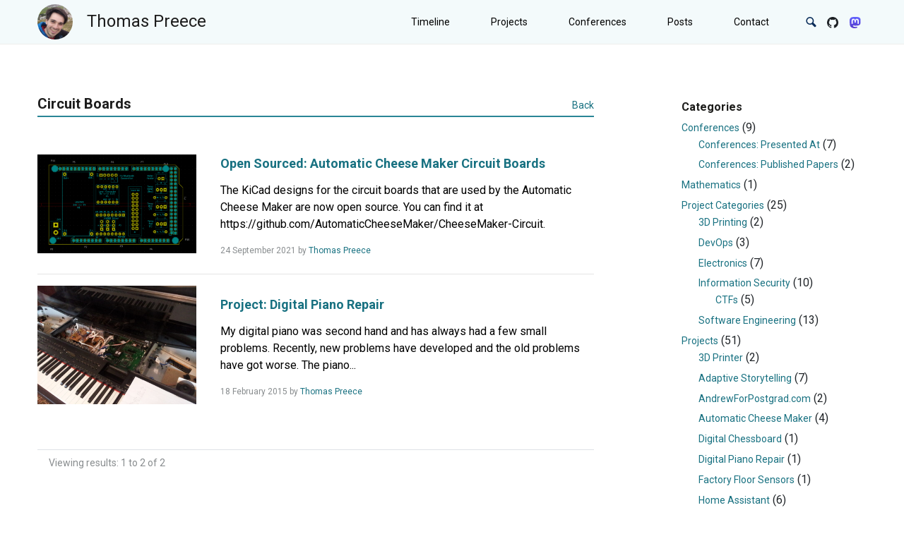

--- FILE ---
content_type: text/html; charset=UTF-8
request_url: https://thomaspreece.com/tag/circuit-boards/
body_size: 13238
content:
<!DOCTYPE html>
<html lang="en-GB">
<head>
	<meta charset="UTF-8">
	<meta name="viewport" content="width=device-width, initial-scale=1, shrink-to-fit=no">
	<meta http-equiv="X-UA-Compatible" content="ie=edge">
		<meta name='robots' content='noindex, follow' />
	<style>img:is([sizes="auto" i], [sizes^="auto," i]) { contain-intrinsic-size: 3000px 1500px }</style>
	
	<!-- This site is optimized with the Yoast SEO plugin v26.2 - https://yoast.com/wordpress/plugins/seo/ -->
	<title>Circuit Boards Archives - Thomas Preece</title>
	<meta property="og:locale" content="en_GB" />
	<meta property="og:type" content="article" />
	<meta property="og:title" content="Circuit Boards Archives - Thomas Preece" />
	<meta property="og:url" content="https://thomaspreece.com/tag/circuit-boards/" />
	<meta property="og:site_name" content="Thomas Preece" />
	<meta name="twitter:card" content="summary_large_image" />
	<meta name="twitter:site" content="@thomaswpreece" />
	<script type="application/ld+json" class="yoast-schema-graph">{"@context":"https://schema.org","@graph":[{"@type":"CollectionPage","@id":"https://thomaspreece.com/tag/circuit-boards/","url":"https://thomaspreece.com/tag/circuit-boards/","name":"Circuit Boards Archives - Thomas Preece","isPartOf":{"@id":"https://thomaspreece.com/#website"},"primaryImageOfPage":{"@id":"https://thomaspreece.com/tag/circuit-boards/#primaryimage"},"image":{"@id":"https://thomaspreece.com/tag/circuit-boards/#primaryimage"},"thumbnailUrl":"https://thomaspreece.com/wp-content/uploads/2021/09/CheeseShield.png","breadcrumb":{"@id":"https://thomaspreece.com/tag/circuit-boards/#breadcrumb"},"inLanguage":"en-GB"},{"@type":"ImageObject","inLanguage":"en-GB","@id":"https://thomaspreece.com/tag/circuit-boards/#primaryimage","url":"https://thomaspreece.com/wp-content/uploads/2021/09/CheeseShield.png","contentUrl":"https://thomaspreece.com/wp-content/uploads/2021/09/CheeseShield.png","width":1098,"height":680},{"@type":"BreadcrumbList","@id":"https://thomaspreece.com/tag/circuit-boards/#breadcrumb","itemListElement":[{"@type":"ListItem","position":1,"name":"Home","item":"https://thomaspreece.com/"},{"@type":"ListItem","position":2,"name":"Circuit Boards"}]},{"@type":"WebSite","@id":"https://thomaspreece.com/#website","url":"https://thomaspreece.com/","name":"Thomas Preece","description":"Software, Electronics and Information Security","publisher":{"@id":"https://thomaspreece.com/#/schema/person/a314e1db9dada5ec09efa54b19240dcf"},"potentialAction":[{"@type":"SearchAction","target":{"@type":"EntryPoint","urlTemplate":"https://thomaspreece.com/?s={search_term_string}"},"query-input":{"@type":"PropertyValueSpecification","valueRequired":true,"valueName":"search_term_string"}}],"inLanguage":"en-GB"},{"@type":["Person","Organization"],"@id":"https://thomaspreece.com/#/schema/person/a314e1db9dada5ec09efa54b19240dcf","name":"Thomas Preece","image":{"@type":"ImageObject","inLanguage":"en-GB","@id":"https://thomaspreece.com/#/schema/person/image/","url":"https://secure.gravatar.com/avatar/442513b608d106fd54d9a138dbb10bf8853d2fc342752d862f32d6b3af20a551?s=96&d=mm&r=g","contentUrl":"https://secure.gravatar.com/avatar/442513b608d106fd54d9a138dbb10bf8853d2fc342752d862f32d6b3af20a551?s=96&d=mm&r=g","caption":"Thomas Preece"},"logo":{"@id":"https://thomaspreece.com/#/schema/person/image/"},"sameAs":["https://thomaspreece.com","https://x.com/thomaswpreece"]}]}</script>
	<!-- / Yoast SEO plugin. -->


<link rel='dns-prefetch' href='//fonts.googleapis.com' />
<link rel="alternate" type="application/rss+xml" title="Thomas Preece &raquo; Feed" href="https://thomaspreece.com/feed/" />
<link rel="alternate" type="application/rss+xml" title="Thomas Preece &raquo; Comments Feed" href="https://thomaspreece.com/comments/feed/" />
<link rel="alternate" type="application/rss+xml" title="Thomas Preece &raquo; Circuit Boards Tag Feed" href="https://thomaspreece.com/tag/circuit-boards/feed/" />
<script type="text/javascript">
/* <![CDATA[ */
window._wpemojiSettings = {"baseUrl":"https:\/\/s.w.org\/images\/core\/emoji\/16.0.1\/72x72\/","ext":".png","svgUrl":"https:\/\/s.w.org\/images\/core\/emoji\/16.0.1\/svg\/","svgExt":".svg","source":{"concatemoji":"https:\/\/thomaspreece.com\/wp-includes\/js\/wp-emoji-release.min.js?ver=6.8.3"}};
/*! This file is auto-generated */
!function(s,n){var o,i,e;function c(e){try{var t={supportTests:e,timestamp:(new Date).valueOf()};sessionStorage.setItem(o,JSON.stringify(t))}catch(e){}}function p(e,t,n){e.clearRect(0,0,e.canvas.width,e.canvas.height),e.fillText(t,0,0);var t=new Uint32Array(e.getImageData(0,0,e.canvas.width,e.canvas.height).data),a=(e.clearRect(0,0,e.canvas.width,e.canvas.height),e.fillText(n,0,0),new Uint32Array(e.getImageData(0,0,e.canvas.width,e.canvas.height).data));return t.every(function(e,t){return e===a[t]})}function u(e,t){e.clearRect(0,0,e.canvas.width,e.canvas.height),e.fillText(t,0,0);for(var n=e.getImageData(16,16,1,1),a=0;a<n.data.length;a++)if(0!==n.data[a])return!1;return!0}function f(e,t,n,a){switch(t){case"flag":return n(e,"\ud83c\udff3\ufe0f\u200d\u26a7\ufe0f","\ud83c\udff3\ufe0f\u200b\u26a7\ufe0f")?!1:!n(e,"\ud83c\udde8\ud83c\uddf6","\ud83c\udde8\u200b\ud83c\uddf6")&&!n(e,"\ud83c\udff4\udb40\udc67\udb40\udc62\udb40\udc65\udb40\udc6e\udb40\udc67\udb40\udc7f","\ud83c\udff4\u200b\udb40\udc67\u200b\udb40\udc62\u200b\udb40\udc65\u200b\udb40\udc6e\u200b\udb40\udc67\u200b\udb40\udc7f");case"emoji":return!a(e,"\ud83e\udedf")}return!1}function g(e,t,n,a){var r="undefined"!=typeof WorkerGlobalScope&&self instanceof WorkerGlobalScope?new OffscreenCanvas(300,150):s.createElement("canvas"),o=r.getContext("2d",{willReadFrequently:!0}),i=(o.textBaseline="top",o.font="600 32px Arial",{});return e.forEach(function(e){i[e]=t(o,e,n,a)}),i}function t(e){var t=s.createElement("script");t.src=e,t.defer=!0,s.head.appendChild(t)}"undefined"!=typeof Promise&&(o="wpEmojiSettingsSupports",i=["flag","emoji"],n.supports={everything:!0,everythingExceptFlag:!0},e=new Promise(function(e){s.addEventListener("DOMContentLoaded",e,{once:!0})}),new Promise(function(t){var n=function(){try{var e=JSON.parse(sessionStorage.getItem(o));if("object"==typeof e&&"number"==typeof e.timestamp&&(new Date).valueOf()<e.timestamp+604800&&"object"==typeof e.supportTests)return e.supportTests}catch(e){}return null}();if(!n){if("undefined"!=typeof Worker&&"undefined"!=typeof OffscreenCanvas&&"undefined"!=typeof URL&&URL.createObjectURL&&"undefined"!=typeof Blob)try{var e="postMessage("+g.toString()+"("+[JSON.stringify(i),f.toString(),p.toString(),u.toString()].join(",")+"));",a=new Blob([e],{type:"text/javascript"}),r=new Worker(URL.createObjectURL(a),{name:"wpTestEmojiSupports"});return void(r.onmessage=function(e){c(n=e.data),r.terminate(),t(n)})}catch(e){}c(n=g(i,f,p,u))}t(n)}).then(function(e){for(var t in e)n.supports[t]=e[t],n.supports.everything=n.supports.everything&&n.supports[t],"flag"!==t&&(n.supports.everythingExceptFlag=n.supports.everythingExceptFlag&&n.supports[t]);n.supports.everythingExceptFlag=n.supports.everythingExceptFlag&&!n.supports.flag,n.DOMReady=!1,n.readyCallback=function(){n.DOMReady=!0}}).then(function(){return e}).then(function(){var e;n.supports.everything||(n.readyCallback(),(e=n.source||{}).concatemoji?t(e.concatemoji):e.wpemoji&&e.twemoji&&(t(e.twemoji),t(e.wpemoji)))}))}((window,document),window._wpemojiSettings);
/* ]]> */
</script>
<link rel='stylesheet' id='pt-cv-public-style-css' href='https://thomaspreece.com/wp-content/plugins/content-views-query-and-display-post-page/public/assets/css/cv.css?ver=4.2' type='text/css' media='all' />
<style id='wp-emoji-styles-inline-css' type='text/css'>

	img.wp-smiley, img.emoji {
		display: inline !important;
		border: none !important;
		box-shadow: none !important;
		height: 1em !important;
		width: 1em !important;
		margin: 0 0.07em !important;
		vertical-align: -0.1em !important;
		background: none !important;
		padding: 0 !important;
	}
</style>
<link rel='stylesheet' id='wp-block-library-css' href='https://thomaspreece.com/wp-includes/css/dist/block-library/style.min.css?ver=6.8.3' type='text/css' media='all' />
<style id='global-styles-inline-css' type='text/css'>
:root{--wp--preset--aspect-ratio--square: 1;--wp--preset--aspect-ratio--4-3: 4/3;--wp--preset--aspect-ratio--3-4: 3/4;--wp--preset--aspect-ratio--3-2: 3/2;--wp--preset--aspect-ratio--2-3: 2/3;--wp--preset--aspect-ratio--16-9: 16/9;--wp--preset--aspect-ratio--9-16: 9/16;--wp--preset--color--black: #000000;--wp--preset--color--cyan-bluish-gray: #abb8c3;--wp--preset--color--white: #ffffff;--wp--preset--color--pale-pink: #f78da7;--wp--preset--color--vivid-red: #cf2e2e;--wp--preset--color--luminous-vivid-orange: #ff6900;--wp--preset--color--luminous-vivid-amber: #fcb900;--wp--preset--color--light-green-cyan: #7bdcb5;--wp--preset--color--vivid-green-cyan: #00d084;--wp--preset--color--pale-cyan-blue: #8ed1fc;--wp--preset--color--vivid-cyan-blue: #0693e3;--wp--preset--color--vivid-purple: #9b51e0;--wp--preset--color--default: #298596;--wp--preset--color--carmine: #8c442c;--wp--preset--color--cherry: #A12B42;--wp--preset--color--mustard: #754E24;--wp--preset--color--mintgreen: #255F56;--wp--preset--color--darkturquoise: #205E6F;--wp--preset--color--turquoise: #185F6D;--wp--preset--color--blueheavenly: #1D5C86;--wp--preset--color--purple: #4751a3;--wp--preset--color--violet: #955ba5;--wp--preset--color--lightgray: #f2f2f2;--wp--preset--color--darkgray: #505253;--wp--preset--gradient--vivid-cyan-blue-to-vivid-purple: linear-gradient(135deg,rgba(6,147,227,1) 0%,rgb(155,81,224) 100%);--wp--preset--gradient--light-green-cyan-to-vivid-green-cyan: linear-gradient(135deg,rgb(122,220,180) 0%,rgb(0,208,130) 100%);--wp--preset--gradient--luminous-vivid-amber-to-luminous-vivid-orange: linear-gradient(135deg,rgba(252,185,0,1) 0%,rgba(255,105,0,1) 100%);--wp--preset--gradient--luminous-vivid-orange-to-vivid-red: linear-gradient(135deg,rgba(255,105,0,1) 0%,rgb(207,46,46) 100%);--wp--preset--gradient--very-light-gray-to-cyan-bluish-gray: linear-gradient(135deg,rgb(238,238,238) 0%,rgb(169,184,195) 100%);--wp--preset--gradient--cool-to-warm-spectrum: linear-gradient(135deg,rgb(74,234,220) 0%,rgb(151,120,209) 20%,rgb(207,42,186) 40%,rgb(238,44,130) 60%,rgb(251,105,98) 80%,rgb(254,248,76) 100%);--wp--preset--gradient--blush-light-purple: linear-gradient(135deg,rgb(255,206,236) 0%,rgb(152,150,240) 100%);--wp--preset--gradient--blush-bordeaux: linear-gradient(135deg,rgb(254,205,165) 0%,rgb(254,45,45) 50%,rgb(107,0,62) 100%);--wp--preset--gradient--luminous-dusk: linear-gradient(135deg,rgb(255,203,112) 0%,rgb(199,81,192) 50%,rgb(65,88,208) 100%);--wp--preset--gradient--pale-ocean: linear-gradient(135deg,rgb(255,245,203) 0%,rgb(182,227,212) 50%,rgb(51,167,181) 100%);--wp--preset--gradient--electric-grass: linear-gradient(135deg,rgb(202,248,128) 0%,rgb(113,206,126) 100%);--wp--preset--gradient--midnight: linear-gradient(135deg,rgb(2,3,129) 0%,rgb(40,116,252) 100%);--wp--preset--font-size--small: 14px;--wp--preset--font-size--medium: 20px;--wp--preset--font-size--large: 18px;--wp--preset--font-size--x-large: 42px;--wp--preset--font-size--regular: 16px;--wp--preset--font-size--huge: 24px;--wp--preset--spacing--20: 0.44rem;--wp--preset--spacing--30: 0.67rem;--wp--preset--spacing--40: 1rem;--wp--preset--spacing--50: 1.5rem;--wp--preset--spacing--60: 2.25rem;--wp--preset--spacing--70: 3.38rem;--wp--preset--spacing--80: 5.06rem;--wp--preset--shadow--natural: 6px 6px 9px rgba(0, 0, 0, 0.2);--wp--preset--shadow--deep: 12px 12px 50px rgba(0, 0, 0, 0.4);--wp--preset--shadow--sharp: 6px 6px 0px rgba(0, 0, 0, 0.2);--wp--preset--shadow--outlined: 6px 6px 0px -3px rgba(255, 255, 255, 1), 6px 6px rgba(0, 0, 0, 1);--wp--preset--shadow--crisp: 6px 6px 0px rgba(0, 0, 0, 1);--wp--custom--spacing--small: 28px;--wp--custom--spacing--one-column: 4.1667%;--wp--custom--spacing--two-columns: 8.3333%;}:root { --wp--style--global--content-size: min(calc(1400px - 16.6666%), 75%);--wp--style--global--wide-size: min(1400px, 91.66667%); }:where(body) { margin: 0; }.wp-site-blocks > .alignleft { float: left; margin-right: 2em; }.wp-site-blocks > .alignright { float: right; margin-left: 2em; }.wp-site-blocks > .aligncenter { justify-content: center; margin-left: auto; margin-right: auto; }:where(.wp-site-blocks) > * { margin-block-start: var(--wp--custom--spacing--small); margin-block-end: 0; }:where(.wp-site-blocks) > :first-child { margin-block-start: 0; }:where(.wp-site-blocks) > :last-child { margin-block-end: 0; }:root { --wp--style--block-gap: var(--wp--custom--spacing--small); }:root :where(.is-layout-flow) > :first-child{margin-block-start: 0;}:root :where(.is-layout-flow) > :last-child{margin-block-end: 0;}:root :where(.is-layout-flow) > *{margin-block-start: var(--wp--custom--spacing--small);margin-block-end: 0;}:root :where(.is-layout-constrained) > :first-child{margin-block-start: 0;}:root :where(.is-layout-constrained) > :last-child{margin-block-end: 0;}:root :where(.is-layout-constrained) > *{margin-block-start: var(--wp--custom--spacing--small);margin-block-end: 0;}:root :where(.is-layout-flex){gap: var(--wp--custom--spacing--small);}:root :where(.is-layout-grid){gap: var(--wp--custom--spacing--small);}.is-layout-flow > .alignleft{float: left;margin-inline-start: 0;margin-inline-end: 2em;}.is-layout-flow > .alignright{float: right;margin-inline-start: 2em;margin-inline-end: 0;}.is-layout-flow > .aligncenter{margin-left: auto !important;margin-right: auto !important;}.is-layout-constrained > .alignleft{float: left;margin-inline-start: 0;margin-inline-end: 2em;}.is-layout-constrained > .alignright{float: right;margin-inline-start: 2em;margin-inline-end: 0;}.is-layout-constrained > .aligncenter{margin-left: auto !important;margin-right: auto !important;}.is-layout-constrained > :where(:not(.alignleft):not(.alignright):not(.alignfull)){max-width: var(--wp--style--global--content-size);margin-left: auto !important;margin-right: auto !important;}.is-layout-constrained > .alignwide{max-width: var(--wp--style--global--wide-size);}body .is-layout-flex{display: flex;}.is-layout-flex{flex-wrap: wrap;align-items: center;}.is-layout-flex > :is(*, div){margin: 0;}body .is-layout-grid{display: grid;}.is-layout-grid > :is(*, div){margin: 0;}body{font-family: Roboto, sans-serif;font-size: 1rem;line-height: 1.5;padding-top: 0px;padding-right: 0px;padding-bottom: 0px;padding-left: 0px;}a:where(:not(.wp-element-button)){color: var(--wp--preset--color--default);text-decoration: underline;}h1{color: var(--wp--preset--color--default);font-size: 1.802rem;margin-bottom: 0.5rem;padding-top: 0.4rem;}h2{font-size: 1.602rem;margin-bottom: 0.5rem;padding-top: 0.4rem;}h3{font-size: 1.424rem;margin-bottom: 0.5rem;padding-top: 0.4rem;}h4{color: var(--wp--preset--theme-text-color--darkgray);font-size: 1.266rem;font-style: italic;font-weight: normal;margin-bottom: 0.5rem;padding-top: 0.4rem;}h5{font-size: 1.125rem;margin-bottom: 0.5rem;padding-top: 0.4rem;}h6{color: var(--wp--preset--theme-text-color--darkgray);font-size: 1rem;font-style: italic;font-weight: normal;margin-bottom: 0.5rem;padding-top: 0.4rem;}:root :where(.wp-element-button, .wp-block-button__link){background-color: #32373c;border-width: 0;color: #fff;font-family: inherit;font-size: inherit;line-height: inherit;padding: calc(0.667em + 2px) calc(1.333em + 2px);text-decoration: none;}.has-black-color{color: var(--wp--preset--color--black) !important;}.has-cyan-bluish-gray-color{color: var(--wp--preset--color--cyan-bluish-gray) !important;}.has-white-color{color: var(--wp--preset--color--white) !important;}.has-pale-pink-color{color: var(--wp--preset--color--pale-pink) !important;}.has-vivid-red-color{color: var(--wp--preset--color--vivid-red) !important;}.has-luminous-vivid-orange-color{color: var(--wp--preset--color--luminous-vivid-orange) !important;}.has-luminous-vivid-amber-color{color: var(--wp--preset--color--luminous-vivid-amber) !important;}.has-light-green-cyan-color{color: var(--wp--preset--color--light-green-cyan) !important;}.has-vivid-green-cyan-color{color: var(--wp--preset--color--vivid-green-cyan) !important;}.has-pale-cyan-blue-color{color: var(--wp--preset--color--pale-cyan-blue) !important;}.has-vivid-cyan-blue-color{color: var(--wp--preset--color--vivid-cyan-blue) !important;}.has-vivid-purple-color{color: var(--wp--preset--color--vivid-purple) !important;}.has-default-color{color: var(--wp--preset--color--default) !important;}.has-carmine-color{color: var(--wp--preset--color--carmine) !important;}.has-cherry-color{color: var(--wp--preset--color--cherry) !important;}.has-mustard-color{color: var(--wp--preset--color--mustard) !important;}.has-mintgreen-color{color: var(--wp--preset--color--mintgreen) !important;}.has-darkturquoise-color{color: var(--wp--preset--color--darkturquoise) !important;}.has-turquoise-color{color: var(--wp--preset--color--turquoise) !important;}.has-blueheavenly-color{color: var(--wp--preset--color--blueheavenly) !important;}.has-purple-color{color: var(--wp--preset--color--purple) !important;}.has-violet-color{color: var(--wp--preset--color--violet) !important;}.has-lightgray-color{color: var(--wp--preset--color--lightgray) !important;}.has-darkgray-color{color: var(--wp--preset--color--darkgray) !important;}.has-black-background-color{background-color: var(--wp--preset--color--black) !important;}.has-cyan-bluish-gray-background-color{background-color: var(--wp--preset--color--cyan-bluish-gray) !important;}.has-white-background-color{background-color: var(--wp--preset--color--white) !important;}.has-pale-pink-background-color{background-color: var(--wp--preset--color--pale-pink) !important;}.has-vivid-red-background-color{background-color: var(--wp--preset--color--vivid-red) !important;}.has-luminous-vivid-orange-background-color{background-color: var(--wp--preset--color--luminous-vivid-orange) !important;}.has-luminous-vivid-amber-background-color{background-color: var(--wp--preset--color--luminous-vivid-amber) !important;}.has-light-green-cyan-background-color{background-color: var(--wp--preset--color--light-green-cyan) !important;}.has-vivid-green-cyan-background-color{background-color: var(--wp--preset--color--vivid-green-cyan) !important;}.has-pale-cyan-blue-background-color{background-color: var(--wp--preset--color--pale-cyan-blue) !important;}.has-vivid-cyan-blue-background-color{background-color: var(--wp--preset--color--vivid-cyan-blue) !important;}.has-vivid-purple-background-color{background-color: var(--wp--preset--color--vivid-purple) !important;}.has-default-background-color{background-color: var(--wp--preset--color--default) !important;}.has-carmine-background-color{background-color: var(--wp--preset--color--carmine) !important;}.has-cherry-background-color{background-color: var(--wp--preset--color--cherry) !important;}.has-mustard-background-color{background-color: var(--wp--preset--color--mustard) !important;}.has-mintgreen-background-color{background-color: var(--wp--preset--color--mintgreen) !important;}.has-darkturquoise-background-color{background-color: var(--wp--preset--color--darkturquoise) !important;}.has-turquoise-background-color{background-color: var(--wp--preset--color--turquoise) !important;}.has-blueheavenly-background-color{background-color: var(--wp--preset--color--blueheavenly) !important;}.has-purple-background-color{background-color: var(--wp--preset--color--purple) !important;}.has-violet-background-color{background-color: var(--wp--preset--color--violet) !important;}.has-lightgray-background-color{background-color: var(--wp--preset--color--lightgray) !important;}.has-darkgray-background-color{background-color: var(--wp--preset--color--darkgray) !important;}.has-black-border-color{border-color: var(--wp--preset--color--black) !important;}.has-cyan-bluish-gray-border-color{border-color: var(--wp--preset--color--cyan-bluish-gray) !important;}.has-white-border-color{border-color: var(--wp--preset--color--white) !important;}.has-pale-pink-border-color{border-color: var(--wp--preset--color--pale-pink) !important;}.has-vivid-red-border-color{border-color: var(--wp--preset--color--vivid-red) !important;}.has-luminous-vivid-orange-border-color{border-color: var(--wp--preset--color--luminous-vivid-orange) !important;}.has-luminous-vivid-amber-border-color{border-color: var(--wp--preset--color--luminous-vivid-amber) !important;}.has-light-green-cyan-border-color{border-color: var(--wp--preset--color--light-green-cyan) !important;}.has-vivid-green-cyan-border-color{border-color: var(--wp--preset--color--vivid-green-cyan) !important;}.has-pale-cyan-blue-border-color{border-color: var(--wp--preset--color--pale-cyan-blue) !important;}.has-vivid-cyan-blue-border-color{border-color: var(--wp--preset--color--vivid-cyan-blue) !important;}.has-vivid-purple-border-color{border-color: var(--wp--preset--color--vivid-purple) !important;}.has-default-border-color{border-color: var(--wp--preset--color--default) !important;}.has-carmine-border-color{border-color: var(--wp--preset--color--carmine) !important;}.has-cherry-border-color{border-color: var(--wp--preset--color--cherry) !important;}.has-mustard-border-color{border-color: var(--wp--preset--color--mustard) !important;}.has-mintgreen-border-color{border-color: var(--wp--preset--color--mintgreen) !important;}.has-darkturquoise-border-color{border-color: var(--wp--preset--color--darkturquoise) !important;}.has-turquoise-border-color{border-color: var(--wp--preset--color--turquoise) !important;}.has-blueheavenly-border-color{border-color: var(--wp--preset--color--blueheavenly) !important;}.has-purple-border-color{border-color: var(--wp--preset--color--purple) !important;}.has-violet-border-color{border-color: var(--wp--preset--color--violet) !important;}.has-lightgray-border-color{border-color: var(--wp--preset--color--lightgray) !important;}.has-darkgray-border-color{border-color: var(--wp--preset--color--darkgray) !important;}.has-vivid-cyan-blue-to-vivid-purple-gradient-background{background: var(--wp--preset--gradient--vivid-cyan-blue-to-vivid-purple) !important;}.has-light-green-cyan-to-vivid-green-cyan-gradient-background{background: var(--wp--preset--gradient--light-green-cyan-to-vivid-green-cyan) !important;}.has-luminous-vivid-amber-to-luminous-vivid-orange-gradient-background{background: var(--wp--preset--gradient--luminous-vivid-amber-to-luminous-vivid-orange) !important;}.has-luminous-vivid-orange-to-vivid-red-gradient-background{background: var(--wp--preset--gradient--luminous-vivid-orange-to-vivid-red) !important;}.has-very-light-gray-to-cyan-bluish-gray-gradient-background{background: var(--wp--preset--gradient--very-light-gray-to-cyan-bluish-gray) !important;}.has-cool-to-warm-spectrum-gradient-background{background: var(--wp--preset--gradient--cool-to-warm-spectrum) !important;}.has-blush-light-purple-gradient-background{background: var(--wp--preset--gradient--blush-light-purple) !important;}.has-blush-bordeaux-gradient-background{background: var(--wp--preset--gradient--blush-bordeaux) !important;}.has-luminous-dusk-gradient-background{background: var(--wp--preset--gradient--luminous-dusk) !important;}.has-pale-ocean-gradient-background{background: var(--wp--preset--gradient--pale-ocean) !important;}.has-electric-grass-gradient-background{background: var(--wp--preset--gradient--electric-grass) !important;}.has-midnight-gradient-background{background: var(--wp--preset--gradient--midnight) !important;}.has-small-font-size{font-size: var(--wp--preset--font-size--small) !important;}.has-medium-font-size{font-size: var(--wp--preset--font-size--medium) !important;}.has-large-font-size{font-size: var(--wp--preset--font-size--large) !important;}.has-x-large-font-size{font-size: var(--wp--preset--font-size--x-large) !important;}.has-regular-font-size{font-size: var(--wp--preset--font-size--regular) !important;}.has-huge-font-size{font-size: var(--wp--preset--font-size--huge) !important;}
:root :where(.wp-block-button .wp-block-button__link){background-color: var(--wp--preset--color--default);border-radius: 0.25rem;border-color: var(--wp--preset--color--default);border-width: 1px;border-style: solid;font-size: var(--wp--preset--font-size--small);font-weight: normal;line-height: 1.2rem;padding-top: 0.25rem;padding-right: 1.125rem;padding-bottom: 0.25rem;padding-left: 1.125rem;}
:root :where(.wp-block-columns-is-layout-flow) > :first-child{margin-block-start: 0;}:root :where(.wp-block-columns-is-layout-flow) > :last-child{margin-block-end: 0;}:root :where(.wp-block-columns-is-layout-flow) > *{margin-block-start: var(--wp--custom--spacing--one-column);margin-block-end: 0;}:root :where(.wp-block-columns-is-layout-constrained) > :first-child{margin-block-start: 0;}:root :where(.wp-block-columns-is-layout-constrained) > :last-child{margin-block-end: 0;}:root :where(.wp-block-columns-is-layout-constrained) > *{margin-block-start: var(--wp--custom--spacing--one-column);margin-block-end: 0;}:root :where(.wp-block-columns-is-layout-flex){gap: var(--wp--custom--spacing--one-column);}:root :where(.wp-block-columns-is-layout-grid){gap: var(--wp--custom--spacing--one-column);}
:root :where(.wp-block-pullquote){font-size: 1.5em;line-height: 1.6;padding-top: 2rem;padding-right: var(--wp--custom--spacing--two-columns);padding-bottom: 2rem;padding-left: var(--wp--custom--spacing--two-columns);}
:root :where(.wp-block-code){color: var(--wp--preset--color--default);}
:root :where(.wp-block-quote){color: var(--wp--preset--color--darkgray);font-size: 1rem;font-weight: normal;margin-top: 3rem;margin-right: var(--wp--custom--spacing--two-columns);margin-bottom: 3rem;margin-left: var(--wp--custom--spacing--two-columns);padding-top: 1rem;padding-right: 1rem;padding-bottom: 1rem;padding-left: 1rem;}
</style>
<link rel='stylesheet' id='tainacan_tainacanStyle-css' href='https://thomaspreece.com/wp-content/themes/tainacan-interface/style.css?ver=2.8.0' type='text/css' media='all' />
<link rel='stylesheet' id='child-style-css' href='https://thomaspreece.com/wp-content/themes/thomaspreeceblog/style.css?ver=1.0.2' type='text/css' media='all' />
<link rel='stylesheet' id='timeline-style-css' href='https://thomaspreece.com/wp-content/themes/thomaspreeceblog/assets/css/timeline-style.css?ver=1.0.2' type='text/css' media='all' />
<link rel='stylesheet' id='bootstrap4CSS-css' href='https://thomaspreece.com/wp-content/themes/tainacan-interface/assets/vendor/bootstrap/scss/bootstrap.min.css?ver=2.8.0' type='text/css' media='all' />
<link rel='stylesheet' id='RobotoFonts-css' href='https://fonts.googleapis.com/css?family=Roboto%3A400%2C400i%2C500%2C500i%2C700%2C700i&#038;ver=6.8.3' type='text/css' media='all' />
<link rel='stylesheet' id='TainacanIconsFont-css' href='https://thomaspreece.com/wp-content/themes/tainacan-interface/assets/fonts/tainacan-icons-font/css/tainacanicons.min.css?ver=2.8.0' type='text/css' media='all' />
<script type="text/javascript" src="https://thomaspreece.com/wp-includes/js/jquery/jquery.min.js?ver=3.7.1" id="jquery-core-js"></script>
<script type="text/javascript" src="https://thomaspreece.com/wp-includes/js/jquery/jquery-migrate.min.js?ver=3.4.1" id="jquery-migrate-js"></script>
<script type="text/javascript" id="tainacan_tainacanTruncate-js-extra">
/* <![CDATA[ */
var tainacan_trucanteVars = {"moreText":"Show more","lessText":"Show less"};
/* ]]> */
</script>
<script type="text/javascript" src="https://thomaspreece.com/wp-content/themes/tainacan-interface/assets/js/tainacan-interface-truncate.js?ver=2.8.0" id="tainacan_tainacanTruncate-js"></script>
<script type="text/javascript" id="tainacan_copyLink-js-extra">
/* <![CDATA[ */
var tainacan_copyLinkVars = {"linkCopied":"Copied! Link copied to clipboard."};
/* ]]> */
</script>
<script type="text/javascript" src="https://thomaspreece.com/wp-content/themes/tainacan-interface/assets/js/copy-link.js?ver=2.8.0" id="tainacan_copyLink-js"></script>
<link rel="https://api.w.org/" href="https://thomaspreece.com/wp-json/" /><link rel="alternate" title="JSON" type="application/json" href="https://thomaspreece.com/wp-json/wp/v2/tags/91" /><link rel="EditURI" type="application/rsd+xml" title="RSD" href="https://thomaspreece.com/xmlrpc.php?rsd" />
<meta name="generator" content="WordPress 6.8.3" />
<style type="text/css" id="tainacan-style-header-custom">
		/* Custom Settings for Site Header */
		.tainacan-logo .logo {
			max-height: 120px !important;
			max-width: 225px !important;
		}
		@media only screen and (max-width: 768px) {
			.tainacan-logo .logo {
				max-width: 100% !important;
			}
		}</style><style type="text/css" id="custom-theme-css">		body {
			--tainacan-interface--link-color: #298596 !important;
			--tainacan-interface--tooltip-color: #e6f6f8 !important;
		}

	
	</style><style type="text/css" id="tainacan-style-metadata">
		/* Custom Settings for Single Item Page Metadata Columns Count */
		
		@media only screen and (max-width: 768px) { 
			.tainacan-single-post .single-item-collection .single-item-collection--information .s-item-collection--metadata {			
				-moz-column-count: 1 !important;
				-webkit-column-count: 1 !important;
				column-count: 1 !important;
			}
		}
		@media only screen and (min-width: 769px) and (max-width: 1024px) { 
			.tainacan-single-post .single-item-collection .single-item-collection--information .s-item-collection--metadata {			
				-moz-column-count: 2 !important;
				-webkit-column-count: 2 !important;
				column-count: 2 !important;
			}
		}
		@media only screen and (min-width: 1025px) and (max-width: 1366px) {
			.tainacan-single-post .single-item-collection .single-item-collection--information .s-item-collection--metadata {			
				-moz-column-count: 2 !important;
				-webkit-column-count: 2 !important;
				column-count: 2 !important;
			}
		}
		@media only screen and (min-width: 1367px) {
			.tainacan-single-post .single-item-collection .single-item-collection--information .s-item-collection--metadata {			
				-moz-column-count: 3 !important;
				-webkit-column-count: 3 !important;
				column-count: 3 !important;
			}
		}
	</style><style type="text/css" id="tainacan-style-document">
		/* Custom Settings for Single Item Page Document Height */
		.tainacan-single-post .tainacan-content.single-item-collection .single-item-collection--document img,
		.tainacan-single-post .tainacan-content.single-item-collection .single-item-collection--document video,
		.tainacan-single-post .tainacan-content.single-item-collection .single-item-collection--document audio {
			max-height: 60%;
			max-height: 60vh;
		}
		.tainacan-single-post .tainacan-content.single-item-collection .single-item-collection--document,
		.tainacan-single-post .tainacan-content.single-item-collection .tainacan-media-component {
			--tainacan-media-main-carousel-height: 60%;
			--tainacan-media-main-carousel-height: 60vh;
		}
	</style><style type="text/css" id="tainacan-style-attachments">
		/* Custom Settings for Single Item Page Attachments Carousel thumbnail size */
	
		.tainacan-single-post .tainacan-content.single-item-collection .tainacan-media-component {
			--tainacan-media-thumbs-carousel-item-size: 136px;
		}
	</style><link rel="icon" href="https://thomaspreece.com/wp-content/uploads/2023/02/cropped-logo-32x32.png" sizes="32x32" />
<link rel="icon" href="https://thomaspreece.com/wp-content/uploads/2023/02/cropped-logo-192x192.png" sizes="192x192" />
<link rel="apple-touch-icon" href="https://thomaspreece.com/wp-content/uploads/2023/02/cropped-logo-180x180.png" />
<meta name="msapplication-TileImage" content="https://thomaspreece.com/wp-content/uploads/2023/02/cropped-logo-270x270.png" />
		<style type="text/css" id="wp-custom-css">
			ul.children li.cat-item {
	list-style-type: circle;
  display: block list-item !important;
	margin-left: 1.5rem;
}		</style>
		</head>
<body class="archive tag tag-circuit-boards tag-91 wp-embed-responsive wp-theme-tainacan-interface wp-child-theme-thomaspreeceblog loading-content">

		<nav class="navbar navbar-expand-md navbar-light bg-white menu-shadow px-0 navbar--border-bottom">
		<div class="container-fluid max-large px-0 margin-one-column" id="topNavbar">
			<div>
		        <img src="https://thomaspreece.com/wp-content/themes/thomaspreeceblog/assets/images/logo.png" style="height: 50px;border-radius: 30px;margin-bottom: 5px;margin-right: 1rem;" alt="Thomas Preece" />
			    <a class="navbar-brand tainacan-logo" href="https://thomaspreece.com"><h1>Thomas Preece</h1></a>			</div>
			
			<div class="navbar-box">
									<nav class="navbar navbar-expand-md navbar-light px-0 menu-belowheader" role="navigation">
						<div class="container-fluid max-large px-0 margin-one-column">
							<button class="navbar-toggler text-heavy-metal border-0 p-2 collapsed" type="button" data-toggle="collapse" data-target="#menubelowHeader" aria-controls="menubelowHeader" aria-expanded="false" aria-label="Open navigation menu">
								<span class="tainacan-icon tainacan-icon-menu"></span>
								<span class="tainacan-icon tainacan-icon-close"></span>
							</button>
							<div id="menubelowHeader" class="collapse navbar-collapse"><ul id="menu-title-menu" class="navbar-nav mr-auto"><li itemscope="itemscope" itemtype="https://www.schema.org/SiteNavigationElement" id="menu-item-40" class="menu-item menu-item-type-post_type menu-item-object-page menu-item-home menu-item-40 nav-item"><a title="Timeline" href="https://thomaspreece.com/" class="nav-link">Timeline</a></li>
<li itemscope="itemscope" itemtype="https://www.schema.org/SiteNavigationElement" id="menu-item-71" class="menu-item menu-item-type-post_type menu-item-object-page menu-item-71 nav-item"><a title="Projects" href="https://thomaspreece.com/projects/" class="nav-link">Projects</a></li>
<li itemscope="itemscope" itemtype="https://www.schema.org/SiteNavigationElement" id="menu-item-713" class="menu-item menu-item-type-taxonomy menu-item-object-category menu-item-713 nav-item"><a title="Conferences" href="https://thomaspreece.com/category/conferences/" class="nav-link">Conferences</a></li>
<li itemscope="itemscope" itemtype="https://www.schema.org/SiteNavigationElement" id="menu-item-39" class="menu-item menu-item-type-post_type menu-item-object-page current_page_parent menu-item-39 nav-item"><a title="Posts" href="https://thomaspreece.com/posts/" class="nav-link">Posts</a></li>
<li itemscope="itemscope" itemtype="https://www.schema.org/SiteNavigationElement" id="menu-item-15" class="menu-item menu-item-type-post_type menu-item-object-page menu-item-15 nav-item"><a title="Contact" href="https://thomaspreece.com/contact/" class="nav-link">Contact</a></li>
</ul></div>						</div>
					</nav>
				
				<div class="btn-group" style="padding: 0.6rem 0rem;">
				
									<div class="dropdown tainacan-form-dropdown">
						<button class="btn btn-link text-midnight-blue px-1 dropdown-toggle" type="button" role="button" id="dropdownMenuLink" data-toggle="dropdown" aria-haspopup="true" aria-expanded="false">
							<i class="tainacan-icon tainacan-icon-search"></i>
							<i class="tainacan-icon tainacan-icon-close"></i>
						</button>
						<div class="dropdown-menu" aria-labelledby="dropdownMenuLink">
							<form role="search" method="post" name="tainacan-search-form" class="search-form" onsubmit="return onTainacanSearchSubmit()" style="margin-block-end: 0px;">
	<div class="input-group">
		<input class="form-control py-2" type="search" name="s" placeholder="Search" id="tainacan-search">
		<span class="input-group-append d-none d-md-block">
			<button class="btn btn-outline-secondary bg-white" type="submit">
				<i class="tainacan-icon tainacan-icon-search" style="line-height: inherit;"></i>
			</button>
		</span>
	</div>
	</form>
						</div>
					</div>
								</div>
				<div class="btn-group" style="padding: 0.6rem 0rem;">
    				<a href="https://github.com/thomaspreece/" aria-label="Visit my page on GitHub" target="_blank" class="tainacan-child-header-icon-link">
    					<img src="https://thomaspreece.com/wp-content/themes/thomaspreeceblog/assets/images/github.png" alt="GitHub Logo" />
    				</a>
				</div>
				<div class="btn-group" style="padding: 0.6rem 0rem;">
    				<a href="https://infosec.exchange/@thomaspreece" aria-label="Visit my page on Mastodon" target="_blank" class="tainacan-child-header-icon-link">
    					<img src="https://thomaspreece.com/wp-content/themes/thomaspreeceblog/assets/images/mastodon.svg" alt="Mastodon Logo" />
    				</a>
				</div>				
			</div>
		</div>
	</nav>

	<a href="javascript:" id="return-to-top" style=""><i class="tainacan-icon tainacan-icon-arrowup"></i></a>

    			
<!-- Get the banner to display -->

<main role="main" class="mt-5 max-large margin-one-column">
	<div class="row py-4 justify-content-between">
		<div class="col-12 col-lg-8 pr-lg-0">
			<div class="tainacan-title">
	<div class="tainacan-title-page">
		<ul class="list-inline mb-1 d-flex">
			<li class="list-inline-item text-midnight-blue font-weight-bold title-page">
				<h1>
				Circuit Boards				</h1>
			</li>
			<li class="list-inline-item float-right title-back align-self-end ml-auto"><a href="javascript:history.go(-1)">Back</a></li>
		</ul>
	</div>
</div>


	<div class="mt-5 tainacan-list-post margin-md-two-column">
								<div class="row blog-post mb-4">
			<div class="col-xs-12 col-md-4 blog-thumbnail align-self-center text-center mb-4 mb-md-0">
			<a href="https://thomaspreece.com/2021/09/24/open-sourced-automatic-cheese-maker-circuit-boards/">
				<img width="768" height="476" src="https://thomaspreece.com/wp-content/uploads/2021/09/CheeseShield-768x476.png" class="img-fluid wp-post-image" alt="" decoding="async" fetchpriority="high" srcset="https://thomaspreece.com/wp-content/uploads/2021/09/CheeseShield-768x476.png 768w, https://thomaspreece.com/wp-content/uploads/2021/09/CheeseShield-300x186.png 300w, https://thomaspreece.com/wp-content/uploads/2021/09/CheeseShield-1024x634.png 1024w, https://thomaspreece.com/wp-content/uploads/2021/09/CheeseShield.png 1098w" sizes="(max-width: 768px) 100vw, 768px" />			</a>
		</div>
		<div class="col-xs-12 blog-content col-md-8 blog-flex align-self-center">
					<h3 class="mb-3">
				<a href="https://thomaspreece.com/2021/09/24/open-sourced-automatic-cheese-maker-circuit-boards/" class="font-weight-bold">Open Sourced: Automatic Cheese Maker Circuit Boards</a>
			</h3>
				<p class="text-black">The KiCad designs for the circuit boards that are used by the Automatic Cheese Maker are now open source. You can find it at https://github.com/AutomaticCheeseMaker/CheeseMaker-Circuit.</p>		24 September 2021&nbsp;by&nbsp;<a href="https://thomaspreece.com/author/thomaspreece/" title="Posts by Thomas Preece" rel="author">Thomas Preece</a>		<a href="https://thomaspreece.com/2021/09/24/open-sourced-automatic-cheese-maker-circuit-boards/" class="readmore float-right screen-reader-text">Read more...</a>
	</div>
</div>

<hr class="border-mercury">
								<div class="row blog-post mb-4">
			<div class="col-xs-12 col-md-4 blog-thumbnail align-self-center text-center mb-4 mb-md-0">
			<a href="https://thomaspreece.com/2015/02/18/digital-piano-repair/">
				<img width="768" height="576" src="https://thomaspreece.com/wp-content/uploads/2015/02/IMG_20150326_112625-768x576.jpg" class="img-fluid wp-post-image" alt="" decoding="async" srcset="https://thomaspreece.com/wp-content/uploads/2015/02/IMG_20150326_112625-768x576.jpg 768w, https://thomaspreece.com/wp-content/uploads/2015/02/IMG_20150326_112625-300x225.jpg 300w, https://thomaspreece.com/wp-content/uploads/2015/02/IMG_20150326_112625-1024x768.jpg 1024w, https://thomaspreece.com/wp-content/uploads/2015/02/IMG_20150326_112625-1536x1152.jpg 1536w, https://thomaspreece.com/wp-content/uploads/2015/02/IMG_20150326_112625-2048x1536.jpg 2048w" sizes="(max-width: 768px) 100vw, 768px" />			</a>
		</div>
		<div class="col-xs-12 blog-content col-md-8 blog-flex align-self-center">
					<h3 class="mb-3">
				<a href="https://thomaspreece.com/2015/02/18/digital-piano-repair/" class="font-weight-bold">Project: Digital Piano Repair</a>
			</h3>
				<p class="text-black">My digital piano was second hand and has always had a few small problems. Recently, new problems have developed and the old problems have got worse. The piano...</p>		18 February 2015&nbsp;by&nbsp;<a href="https://thomaspreece.com/author/thomaspreece/" title="Posts by Thomas Preece" rel="author">Thomas Preece</a>		<a href="https://thomaspreece.com/2015/02/18/digital-piano-repair/" class="readmore float-right screen-reader-text">Read more...</a>
	</div>
</div>

<hr class="border-mercury">
			</div>

			<div class="d-flex margin-pagination justify-content-between border-top pt-2">
			<div class="col-sm-3 d-none d-lg-block pl-0 view-items">
								Viewing results: 1 to 2 of 2			</div>
			<div class="col-sm-5 pr-md-0 justify-content-md-end">
							</div>
		</div>
		
		</div>
		<div class="pl-lg-0 col-12 col-lg-3 pt-md-0 mt-md-0">
	<div id="sidebar" class="py-4 pt-md-0 mx-2 mx-sm-0 sidebar hidden-print">
		<aside id="categories-5" class="pb-4 pl-4 widget widget_categories"><h2 class="widget-title font-weight-bold">Categories</h2><nav aria-label="Categories">
			<ul>
					<li class="cat-item cat-item-74"><a href="https://thomaspreece.com/category/conferences/">Conferences</a> (9)
<ul class='children'>
	<li class="cat-item cat-item-36"><a href="https://thomaspreece.com/category/conferences/presented-conferences/">Conferences: Presented At</a> (7)
</li>
	<li class="cat-item cat-item-45"><a href="https://thomaspreece.com/category/conferences/published-papers/">Conferences: Published Papers</a> (2)
</li>
</ul>
</li>
	<li class="cat-item cat-item-34"><a href="https://thomaspreece.com/category/mathematics/">Mathematics</a> (1)
</li>
	<li class="cat-item cat-item-126"><a href="https://thomaspreece.com/category/project-categories/">Project Categories</a> (25)
<ul class='children'>
	<li class="cat-item cat-item-125"><a href="https://thomaspreece.com/category/project-categories/3d-printing/">3D Printing</a> (2)
</li>
	<li class="cat-item cat-item-122"><a href="https://thomaspreece.com/category/project-categories/devops/">DevOps</a> (3)
</li>
	<li class="cat-item cat-item-123"><a href="https://thomaspreece.com/category/project-categories/electronics/">Electronics</a> (7)
</li>
	<li class="cat-item cat-item-120"><a href="https://thomaspreece.com/category/project-categories/information-security/">Information Security</a> (10)
	<ul class='children'>
	<li class="cat-item cat-item-116"><a href="https://thomaspreece.com/category/project-categories/information-security/ctfs/">CTFs</a> (5)
</li>
	</ul>
</li>
	<li class="cat-item cat-item-121"><a href="https://thomaspreece.com/category/project-categories/software-engineering/">Software Engineering</a> (13)
</li>
</ul>
</li>
	<li class="cat-item cat-item-11"><a href="https://thomaspreece.com/category/projects/">Projects</a> (51)
<ul class='children'>
	<li class="cat-item cat-item-95"><a href="https://thomaspreece.com/category/projects/3d-printer/">3D Printer</a> (2)
</li>
	<li class="cat-item cat-item-49"><a href="https://thomaspreece.com/category/projects/adaptive-storytelling/">Adaptive Storytelling</a> (7)
</li>
	<li class="cat-item cat-item-17"><a href="https://thomaspreece.com/category/projects/andrewforpostgrad-com/">AndrewForPostgrad.com</a> (2)
</li>
	<li class="cat-item cat-item-136"><a href="https://thomaspreece.com/category/projects/automatic-cheese-maker/">Automatic Cheese Maker</a> (4)
</li>
	<li class="cat-item cat-item-12"><a href="https://thomaspreece.com/category/projects/digital-chessboard/">Digital Chessboard</a> (1)
</li>
	<li class="cat-item cat-item-14"><a href="https://thomaspreece.com/category/projects/digital-piano-repair/">Digital Piano Repair</a> (1)
</li>
	<li class="cat-item cat-item-13"><a href="https://thomaspreece.com/category/projects/factory-floor-sensors/">Factory Floor Sensors</a> (1)
</li>
	<li class="cat-item cat-item-59"><a href="https://thomaspreece.com/category/projects/home-assistant/">Home Assistant</a> (6)
</li>
	<li class="cat-item cat-item-129"><a href="https://thomaspreece.com/category/projects/honeypot/">Honeypot</a> (1)
</li>
	<li class="cat-item cat-item-134"><a href="https://thomaspreece.com/category/projects/kubernetes/">Kubernetes</a> (1)
</li>
	<li class="cat-item cat-item-89"><a href="https://thomaspreece.com/category/projects/mult-room-synchronised-audio/">Mult-room Synchronised Audio</a> (2)
</li>
	<li class="cat-item cat-item-127"><a href="https://thomaspreece.com/category/projects/personal-data-stores/">Personal Data Stores</a> (2)
</li>
	<li class="cat-item cat-item-15"><a href="https://thomaspreece.com/category/projects/photon-gamemanager/">Photon GameManager</a> (2)
</li>
	<li class="cat-item cat-item-131"><a href="https://thomaspreece.com/category/projects/port-knocking/">Port Knocking</a> (1)
</li>
	<li class="cat-item cat-item-141"><a href="https://thomaspreece.com/category/projects/proxmox/">Proxmox</a> (2)
</li>
	<li class="cat-item cat-item-16"><a href="https://thomaspreece.com/category/projects/supereasy-a4s/">SuperEasy A4S</a> (3)
</li>
	<li class="cat-item cat-item-21"><a href="https://thomaspreece.com/category/projects/technology-volunteers/">Technology Volunteers</a> (8)
</li>
	<li class="cat-item cat-item-18"><a href="https://thomaspreece.com/category/projects/tfgdb-com/">TFGdb.com</a> (2)
</li>
	<li class="cat-item cat-item-105"><a href="https://thomaspreece.com/category/projects/web-archiving/">Web Archiving</a> (4)
</li>
</ul>
</li>
			</ul>

			</nav></aside><aside id="tag_cloud-5" class="pb-4 pl-4 widget widget_tag_cloud"><h2 class="widget-title font-weight-bold">Tags</h2><nav aria-label="Tags"><div class="tagcloud"><a href="https://thomaspreece.com/tag/3d-printing/" class="tag-cloud-link tag-link-78 tag-link-position-1" style="font-size: 21pt;" aria-label="3D Printing (8 items)">3D Printing<span class="tag-link-count"> (8)</span></a>
<a href="https://thomaspreece.com/tag/analysis/" class="tag-cloud-link tag-link-144 tag-link-position-2" style="font-size: 11.6pt;" aria-label="Analysis (2 items)">Analysis<span class="tag-link-count"> (2)</span></a>
<a href="https://thomaspreece.com/tag/appdaemon/" class="tag-cloud-link tag-link-70 tag-link-position-3" style="font-size: 16pt;" aria-label="AppDaemon (4 items)">AppDaemon<span class="tag-link-count"> (4)</span></a>
<a href="https://thomaspreece.com/tag/arduino/" class="tag-cloud-link tag-link-42 tag-link-position-4" style="font-size: 20pt;" aria-label="Arduino (7 items)">Arduino<span class="tag-link-count"> (7)</span></a>
<a href="https://thomaspreece.com/tag/aws/" class="tag-cloud-link tag-link-53 tag-link-position-5" style="font-size: 16pt;" aria-label="AWS (4 items)">AWS<span class="tag-link-count"> (4)</span></a>
<a href="https://thomaspreece.com/tag/circuit-boards/" class="tag-cloud-link tag-link-91 tag-link-position-6" style="font-size: 11.6pt;" aria-label="Circuit Boards (2 items)">Circuit Boards<span class="tag-link-count"> (2)</span></a>
<a href="https://thomaspreece.com/tag/ctf/" class="tag-cloud-link tag-link-57 tag-link-position-7" style="font-size: 17.6pt;" aria-label="CTF (5 items)">CTF<span class="tag-link-count"> (5)</span></a>
<a href="https://thomaspreece.com/tag/ctf-walkthrough/" class="tag-cloud-link tag-link-112 tag-link-position-8" style="font-size: 14pt;" aria-label="CTF-Walkthrough (3 items)">CTF-Walkthrough<span class="tag-link-count"> (3)</span></a>
<a href="https://thomaspreece.com/tag/docker/" class="tag-cloud-link tag-link-86 tag-link-position-9" style="font-size: 11.6pt;" aria-label="Docker (2 items)">Docker<span class="tag-link-count"> (2)</span></a>
<a href="https://thomaspreece.com/tag/electronics/" class="tag-cloud-link tag-link-84 tag-link-position-10" style="font-size: 17.6pt;" aria-label="Electronics (5 items)">Electronics<span class="tag-link-count"> (5)</span></a>
<a href="https://thomaspreece.com/tag/ender-3/" class="tag-cloud-link tag-link-96 tag-link-position-11" style="font-size: 11.6pt;" aria-label="Ender 3 (2 items)">Ender 3<span class="tag-link-count"> (2)</span></a>
<a href="https://thomaspreece.com/tag/formatarc/" class="tag-cloud-link tag-link-110 tag-link-position-12" style="font-size: 11.6pt;" aria-label="format:ARC (2 items)">format:ARC<span class="tag-link-count"> (2)</span></a>
<a href="https://thomaspreece.com/tag/formatwacz/" class="tag-cloud-link tag-link-108 tag-link-position-13" style="font-size: 14pt;" aria-label="format:WACZ (3 items)">format:WACZ<span class="tag-link-count"> (3)</span></a>
<a href="https://thomaspreece.com/tag/formatwarc/" class="tag-cloud-link tag-link-107 tag-link-position-14" style="font-size: 16pt;" aria-label="format:WARC (4 items)">format:WARC<span class="tag-link-count"> (4)</span></a>
<a href="https://thomaspreece.com/tag/frontend/" class="tag-cloud-link tag-link-51 tag-link-position-15" style="font-size: 11.6pt;" aria-label="Frontend (2 items)">Frontend<span class="tag-link-count"> (2)</span></a>
<a href="https://thomaspreece.com/tag/fusion-360/" class="tag-cloud-link tag-link-79 tag-link-position-16" style="font-size: 14pt;" aria-label="Fusion 360 (3 items)">Fusion 360<span class="tag-link-count"> (3)</span></a>
<a href="https://thomaspreece.com/tag/homelab/" class="tag-cloud-link tag-link-135 tag-link-position-17" style="font-size: 11.6pt;" aria-label="Homelab (2 items)">Homelab<span class="tag-link-count"> (2)</span></a>
<a href="https://thomaspreece.com/tag/kindle/" class="tag-cloud-link tag-link-63 tag-link-position-18" style="font-size: 19pt;" aria-label="Kindle (6 items)">Kindle<span class="tag-link-count"> (6)</span></a>
<a href="https://thomaspreece.com/tag/kubernetes/" class="tag-cloud-link tag-link-128 tag-link-position-19" style="font-size: 11.6pt;" aria-label="Kubernetes (2 items)">Kubernetes<span class="tag-link-count"> (2)</span></a>
<a href="https://thomaspreece.com/tag/languagebash/" class="tag-cloud-link tag-link-72 tag-link-position-20" style="font-size: 21pt;" aria-label="language:Bash (8 items)">language:Bash<span class="tag-link-count"> (8)</span></a>
<a href="https://thomaspreece.com/tag/languageblitzmax/" class="tag-cloud-link tag-link-80 tag-link-position-21" style="font-size: 11.6pt;" aria-label="language:BlitzMax (2 items)">language:BlitzMax<span class="tag-link-count"> (2)</span></a>
<a href="https://thomaspreece.com/tag/languagec/" class="tag-cloud-link tag-link-83 tag-link-position-22" style="font-size: 11.6pt;" aria-label="language:C++ (2 items)">language:C++<span class="tag-link-count"> (2)</span></a>
<a href="https://thomaspreece.com/tag/languagecss/" class="tag-cloud-link tag-link-68 tag-link-position-23" style="font-size: 19pt;" aria-label="language:CSS (6 items)">language:CSS<span class="tag-link-count"> (6)</span></a>
<a href="https://thomaspreece.com/tag/languagegraphql/" class="tag-cloud-link tag-link-88 tag-link-position-24" style="font-size: 11.6pt;" aria-label="language:GraphQL (2 items)">language:GraphQL<span class="tag-link-count"> (2)</span></a>
<a href="https://thomaspreece.com/tag/languagejavascript/" class="tag-cloud-link tag-link-73 tag-link-position-25" style="font-size: 19pt;" aria-label="language:Javascript (6 items)">language:Javascript<span class="tag-link-count"> (6)</span></a>
<a href="https://thomaspreece.com/tag/languagenodejs/" class="tag-cloud-link tag-link-52 tag-link-position-26" style="font-size: 16pt;" aria-label="language:NodeJS (4 items)">language:NodeJS<span class="tag-link-count"> (4)</span></a>
<a href="https://thomaspreece.com/tag/languagephp/" class="tag-cloud-link tag-link-46 tag-link-position-27" style="font-size: 20pt;" aria-label="language:PHP (7 items)">language:PHP<span class="tag-link-count"> (7)</span></a>
<a href="https://thomaspreece.com/tag/languagetypescript/" class="tag-cloud-link tag-link-99 tag-link-position-28" style="font-size: 14pt;" aria-label="language:TypeScript (3 items)">language:TypeScript<span class="tag-link-count"> (3)</span></a>
<a href="https://thomaspreece.com/tag/languageyaml/" class="tag-cloud-link tag-link-69 tag-link-position-29" style="font-size: 14pt;" aria-label="language:YAML (3 items)">language:YAML<span class="tag-link-count"> (3)</span></a>
<a href="https://thomaspreece.com/tag/linux/" class="tag-cloud-link tag-link-71 tag-link-position-30" style="font-size: 11.6pt;" aria-label="Linux (2 items)">Linux<span class="tag-link-count"> (2)</span></a>
<a href="https://thomaspreece.com/tag/mikrotik/" class="tag-cloud-link tag-link-133 tag-link-position-31" style="font-size: 8pt;" aria-label="Mikrotik (1 item)">Mikrotik<span class="tag-link-count"> (1)</span></a>
<a href="https://thomaspreece.com/tag/mitm/" class="tag-cloud-link tag-link-148 tag-link-position-32" style="font-size: 8pt;" aria-label="MITM (1 item)">MITM<span class="tag-link-count"> (1)</span></a>
<a href="https://thomaspreece.com/tag/mozfest/" class="tag-cloud-link tag-link-67 tag-link-position-33" style="font-size: 11.6pt;" aria-label="Mozfest (2 items)">Mozfest<span class="tag-link-count"> (2)</span></a>
<a href="https://thomaspreece.com/tag/networks/" class="tag-cloud-link tag-link-132 tag-link-position-34" style="font-size: 11.6pt;" aria-label="Networks (2 items)">Networks<span class="tag-link-count"> (2)</span></a>
<a href="https://thomaspreece.com/tag/object-based-media/" class="tag-cloud-link tag-link-66 tag-link-position-35" style="font-size: 16pt;" aria-label="Object-Based Media (4 items)">Object-Based Media<span class="tag-link-count"> (4)</span></a>
<a href="https://thomaspreece.com/tag/octoprint/" class="tag-cloud-link tag-link-138 tag-link-position-36" style="font-size: 11.6pt;" aria-label="Octoprint (2 items)">Octoprint<span class="tag-link-count"> (2)</span></a>
<a href="https://thomaspreece.com/tag/open-source/" class="tag-cloud-link tag-link-41 tag-link-position-37" style="font-size: 22pt;" aria-label="Open Source (9 items)">Open Source<span class="tag-link-count"> (9)</span></a>
<a href="https://thomaspreece.com/tag/osint/" class="tag-cloud-link tag-link-115 tag-link-position-38" style="font-size: 11.6pt;" aria-label="OSINT (2 items)">OSINT<span class="tag-link-count"> (2)</span></a>
<a href="https://thomaspreece.com/tag/phillips-hue/" class="tag-cloud-link tag-link-60 tag-link-position-39" style="font-size: 8pt;" aria-label="Phillips Hue (1 item)">Phillips Hue<span class="tag-link-count"> (1)</span></a>
<a href="https://thomaspreece.com/tag/picoboards/" class="tag-cloud-link tag-link-48 tag-link-position-40" style="font-size: 17.6pt;" aria-label="PicoBoards (5 items)">PicoBoards<span class="tag-link-count"> (5)</span></a>
<a href="https://thomaspreece.com/tag/proxmox/" class="tag-cloud-link tag-link-142 tag-link-position-41" style="font-size: 11.6pt;" aria-label="Proxmox (2 items)">Proxmox<span class="tag-link-count"> (2)</span></a>
<a href="https://thomaspreece.com/tag/reverse-enginnering/" class="tag-cloud-link tag-link-118 tag-link-position-42" style="font-size: 14pt;" aria-label="Reverse Enginnering (3 items)">Reverse Enginnering<span class="tag-link-count"> (3)</span></a>
<a href="https://thomaspreece.com/tag/scratch/" class="tag-cloud-link tag-link-44 tag-link-position-43" style="font-size: 20pt;" aria-label="Scratch (7 items)">Scratch<span class="tag-link-count"> (7)</span></a>
<a href="https://thomaspreece.com/tag/storykit/" class="tag-cloud-link tag-link-65 tag-link-position-44" style="font-size: 16pt;" aria-label="StoryKit (4 items)">StoryKit<span class="tag-link-count"> (4)</span></a>
<a href="https://thomaspreece.com/tag/web-archiving/" class="tag-cloud-link tag-link-106 tag-link-position-45" style="font-size: 16pt;" aria-label="Web Archiving (4 items)">Web Archiving<span class="tag-link-count"> (4)</span></a></div>
</nav></aside><aside id="archives-4" class="pb-4 pl-4 widget widget_archive"><h2 class="widget-title font-weight-bold">Archives</h2><nav aria-label="Archives">
			<ul>
					<li><a href='https://thomaspreece.com/2023/01/'>January 2023</a></li>
	<li><a href='https://thomaspreece.com/2022/10/'>October 2022</a></li>
	<li><a href='https://thomaspreece.com/2022/08/'>August 2022</a></li>
	<li><a href='https://thomaspreece.com/2021/09/'>September 2021</a></li>
	<li><a href='https://thomaspreece.com/2021/05/'>May 2021</a></li>
	<li><a href='https://thomaspreece.com/2021/03/'>March 2021</a></li>
	<li><a href='https://thomaspreece.com/2021/02/'>February 2021</a></li>
	<li><a href='https://thomaspreece.com/2021/01/'>January 2021</a></li>
	<li><a href='https://thomaspreece.com/2020/12/'>December 2020</a></li>
	<li><a href='https://thomaspreece.com/2020/10/'>October 2020</a></li>
	<li><a href='https://thomaspreece.com/2020/09/'>September 2020</a></li>
	<li><a href='https://thomaspreece.com/2020/08/'>August 2020</a></li>
	<li><a href='https://thomaspreece.com/2020/07/'>July 2020</a></li>
	<li><a href='https://thomaspreece.com/2020/05/'>May 2020</a></li>
	<li><a href='https://thomaspreece.com/2020/02/'>February 2020</a></li>
	<li><a href='https://thomaspreece.com/2019/12/'>December 2019</a></li>
	<li><a href='https://thomaspreece.com/2019/11/'>November 2019</a></li>
	<li><a href='https://thomaspreece.com/2019/10/'>October 2019</a></li>
	<li><a href='https://thomaspreece.com/2019/01/'>January 2019</a></li>
	<li><a href='https://thomaspreece.com/2018/10/'>October 2018</a></li>
	<li><a href='https://thomaspreece.com/2018/03/'>March 2018</a></li>
	<li><a href='https://thomaspreece.com/2018/02/'>February 2018</a></li>
	<li><a href='https://thomaspreece.com/2018/01/'>January 2018</a></li>
	<li><a href='https://thomaspreece.com/2017/09/'>September 2017</a></li>
	<li><a href='https://thomaspreece.com/2015/08/'>August 2015</a></li>
	<li><a href='https://thomaspreece.com/2015/02/'>February 2015</a></li>
	<li><a href='https://thomaspreece.com/2014/08/'>August 2014</a></li>
	<li><a href='https://thomaspreece.com/2013/11/'>November 2013</a></li>
	<li><a href='https://thomaspreece.com/2013/09/'>September 2013</a></li>
	<li><a href='https://thomaspreece.com/2013/05/'>May 2013</a></li>
			</ul>

			</nav></aside>	</div>
</div>
	</div>
</main>
	<footer class="container-fluid p-4 p-sm-5 mt-5 tainacan-footer tainacan-footer-light" style="padding-bottom: 0 !important;">
				<hr class="bg-scooter"/>
		<div class="row pt-3 pb-4 pl-0 pr-0 tainacan-footer-info">
			<div class="col text-black font-weight-normal">
				<p class="tainacan-footer-info--blog">
					The opinions expressed here are solely my own and do not express the views or opinions of my employer<br>									</p>
			</div>
			<div class="col-auto text-black pr-0 pr-md-3 d-none d-md-block align-self-md-top">
                			</div>
			<div class="col-12 tainacan-powered">
				<span>
									</span>
			</div>
		</div>
	</footer>
<script type="speculationrules">
{"prefetch":[{"source":"document","where":{"and":[{"href_matches":"\/*"},{"not":{"href_matches":["\/wp-*.php","\/wp-admin\/*","\/wp-content\/uploads\/*","\/wp-content\/*","\/wp-content\/plugins\/*","\/wp-content\/themes\/thomaspreeceblog\/*","\/wp-content\/themes\/tainacan-interface\/*","\/*\\?(.+)"]}},{"not":{"selector_matches":"a[rel~=\"nofollow\"]"}},{"not":{"selector_matches":".no-prefetch, .no-prefetch a"}}]},"eagerness":"conservative"}]}
</script>
<!-- Matomo -->
<script type="text/javascript">
  var _paq = window._paq = window._paq || [];
  /* tracker methods like "setCustomDimension" should be called before "trackPageView" */
  _paq.push(['trackPageView']);
_paq.push(['trackVisibleContentImpressions']);
  _paq.push(['enableLinkTracking']);
  (function() {
    var u="//thomaspreece.com/matomo/";
    _paq.push(['setTrackerUrl', u+'matomo.php']);
    _paq.push(['setSiteId', '2']);
    var d=document, g=d.createElement('script'), s=d.getElementsByTagName('script')[0];
    g.type='text/javascript'; g.async=true; g.src=u+'matomo.js'; s.parentNode.insertBefore(g,s);
  })();
</script>
<!-- End Matomo Code -->
<script type="text/javascript" id="pt-cv-content-views-script-js-extra">
/* <![CDATA[ */
var PT_CV_PUBLIC = {"_prefix":"pt-cv-","page_to_show":"5","_nonce":"72316318dd","is_admin":"","is_mobile":"","ajaxurl":"https:\/\/thomaspreece.com\/wp-admin\/admin-ajax.php","lang":"","loading_image_src":"data:image\/gif;base64,R0lGODlhDwAPALMPAMrKygwMDJOTkz09PZWVla+vr3p6euTk5M7OzuXl5TMzMwAAAJmZmWZmZszMzP\/\/\/yH\/[base64]\/wyVlamTi3nSdgwFNdhEJgTJoNyoB9ISYoQmdjiZPcj7EYCAeCF1gEDo4Dz2eIAAAh+QQFCgAPACwCAAAADQANAAAEM\/DJBxiYeLKdX3IJZT1FU0iIg2RNKx3OkZVnZ98ToRD4MyiDnkAh6BkNC0MvsAj0kMpHBAAh+QQFCgAPACwGAAAACQAPAAAEMDC59KpFDll73HkAA2wVY5KgiK5b0RRoI6MuzG6EQqCDMlSGheEhUAgqgUUAFRySIgAh+QQFCgAPACwCAAIADQANAAAEM\/DJKZNLND\/[base64]"};
var PT_CV_PAGINATION = {"first":"\u00ab","prev":"\u2039","next":"\u203a","last":"\u00bb","goto_first":"Go to first page","goto_prev":"Go to previous page","goto_next":"Go to next page","goto_last":"Go to last page","current_page":"Current page is","goto_page":"Go to page"};
/* ]]> */
</script>
<script type="text/javascript" src="https://thomaspreece.com/wp-content/plugins/content-views-query-and-display-post-page/public/assets/js/cv.js?ver=4.2" id="pt-cv-content-views-script-js"></script>
<script type="text/javascript" src="https://thomaspreece.com/wp-content/themes/thomaspreeceblog/assets/js/timeline.js?ver=1.0.2" id="timeline-js-js"></script>
<script type="text/javascript" src="https://thomaspreece.com/wp-content/themes/tainacan-interface/assets/vendor/bootstrap/js/bootstrap.min.js?ver=2.8.0" id="bootstrap4JS-js"></script>
<script type="text/javascript" src="https://thomaspreece.com/wp-content/themes/tainacan-interface/assets/js/js.js?ver=2.8.0" id="tainacan_tainacanJS-js"></script>
</body>

</html>


--- FILE ---
content_type: text/css
request_url: https://thomaspreece.com/wp-content/themes/tainacan-interface/style.css?ver=2.8.0
body_size: 17329
content:
/*
Theme Name: Tainacan Interface
Author: Tainacan
Theme URI: https://tainacan.org
Description: This is the default theme for the Tainacan project. Use this in conjunction with Tainacan plugin to easily manage and publish you digital collections with a beautiful faceted search interface. Ideal for museums, galleries, libraries and anyone who have a digital repository.
Version: 2.8.0
Tested up to: 6.8.1
Requires PHP: 7.0
License: GPLv3 or later
License URI: https://www.gnu.org/licenses/gpl-3.0.en.html
Tags: two-columns, right-sidebar, grid-layout, flexible-header, custom-colors, custom-header, custom-menu, custom-logo, featured-images, footer-widgets, theme-options, threaded-comments, translation-ready, photography, portfolio
Text Domain: tainacan-interface
*/
/* CSS Variables for the theme palette */
:root {
  --tainacan-interface--link-color: #187181;
  --tainacan-interface--tooltip-color: #e6f6f8;
  --tainacan-block-primary: var(--tainacan-interface--link-color, #187181);
  --wp--preset--font-size--small: 14px;
  --wp--preset--font-size--regular: 16px;
  --wp--preset--font-size--large: 18px;
  --wp--preset--font-size--huge: 24px;
  --wp--preset--theme-text-color--default: var(--tainacan-color-default, #187181);
  --wp--preset--theme-text-color--carmine: #8c442c;
  --wp--preset--theme-text-color--cherry: #A12B42;
  --wp--preset--theme-text-color--mustard: #754E24;
  --wp--preset--theme-text-color--mintgreen: #255F56;
  --wp--preset--theme-text-color--darkturquoise: #205E6F;
  --wp--preset--theme-text-color--turquoise: #185F6D;
  --wp--preset--theme-text-color--blueheavenly: #1D5C86;
  --wp--preset--theme-text-color--purple: #4751a3;
  --wp--preset--theme-text-color--violet: #955ba5;
  --wp--preset--theme-text-color--white: #ffffff;
  --wp--preset--theme-text-color--lightgray: #f2f2f2;
  --wp--preset--theme-text-color--darkgray: #505253;
}

:where(:not(.has-link-color)) a:not(.has-link-color) {
  color: var(--tainacan-interface--link-color, #187181);
}
:where(:not(.has-link-color)) a:not(.has-link-color):hover {
  color: var(--tainacan-interface--link-color, #187181);
}

body {
  font-family: "Roboto" !important;
  overflow-x: hidden;
  --tainacan-interface--link-color: #187181;
  --tainacan-interface--tooltip-color: #e6f6f8;
  --tainacan-block-primary: var(--tainacan-interface--link-color, #187181);
  --wp--preset--font-size--small: 14px;
  --wp--preset--font-size--regular: 16px;
  --wp--preset--font-size--large: 18px;
  --wp--preset--font-size--huge: 24px;
  --wp--preset--theme-text-color--default: var(--tainacan-color-default, #187181);
  --wp--preset--theme-text-color--carmine: #8c442c;
  --wp--preset--theme-text-color--cherry: #A12B42;
  --wp--preset--theme-text-color--mustard: #754E24;
  --wp--preset--theme-text-color--mintgreen: #255F56;
  --wp--preset--theme-text-color--darkturquoise: #205E6F;
  --wp--preset--theme-text-color--turquoise: #185F6D;
  --wp--preset--theme-text-color--blueheavenly: #1D5C86;
  --wp--preset--theme-text-color--purple: #4751a3;
  --wp--preset--theme-text-color--violet: #955ba5;
  --wp--preset--theme-text-color--white: #ffffff;
  --wp--preset--theme-text-color--lightgray: #f2f2f2;
  --wp--preset--theme-text-color--darkgray: #505253;
}
body.error404 {
  overflow: hidden;
}
body p {
  font-size: revert;
}
body h1,
body h2,
body h3,
body h4,
body h5,
body h6 {
  font-weight: 600;
}
body *:not(.has-text-color) > *:not(.has-text-color) > h1:not(.has-text-color),
body *:not(.has-text-color) > *:not(.has-text-color) > h2:not(.has-text-color),
body *:not(.has-text-color) > *:not(.has-text-color) > h3:not(.has-text-color),
body *:not(.has-text-color) > *:not(.has-text-color) > h4:not(.has-text-color),
body *:not(.has-text-color) > *:not(.has-text-color) > h5:not(.has-text-color),
body *:not(.has-text-color) > *:not(.has-text-color) > h6:not(.has-text-color) {
  color: #1d1d1d;
}
body h1:not(.has-huge-font-size):not(.has-large-font-size):not(.has-medium-font-size):not(.has-normal-font-size):not(.has-small-font-size):not(.metadata-label):not(.label) {
  font-size: 1.802rem;
}
body h2:not(.has-huge-font-size):not(.has-large-font-size):not(.has-medium-font-size):not(.has-normal-font-size):not(.has-small-font-size):not(.metadata-label):not(.label) {
  font-size: 1.602rem;
}
body h3:not(.has-huge-font-size):not(.has-large-font-size):not(.has-medium-font-size):not(.has-normal-font-size):not(.has-small-font-size):not(.metadata-label):not(.label) {
  font-size: 1.424rem;
}
body h4:not(.has-huge-font-size):not(.has-large-font-size):not(.has-medium-font-size):not(.has-normal-font-size):not(.has-small-font-size):not(.metadata-label):not(.label) {
  font-size: 1.266rem;
}
body h5:not(.has-huge-font-size):not(.has-large-font-size):not(.has-medium-font-size):not(.has-normal-font-size):not(.has-small-font-size):not(.metadata-label):not(.label) {
  font-size: 1.125rem;
}
body h6:not(.has-huge-font-size):not(.has-large-font-size):not(.has-medium-font-size):not(.has-normal-font-size):not(.has-small-font-size):not(.metadata-label):not(.label) {
  font-size: 1rem;
}
body pre:not(.wp-block-code) {
  color: #505253;
  font-size: 1rem;
  font-weight: 400;
  white-space: pre-line;
}
body .wp-block-code code {
  font-size: 0.875rem;
  color: var(--tainacan-interface--link-color, #187181);
  word-break: break-word;
}
body .wp-block-quote {
  margin: 3rem 8.33333%;
  padding: 1rem;
}
body .wp-block-quote p {
  color: #505253;
  font-size: 1rem;
  font-weight: normal;
}
body .wp-block-quote cite {
  color: #505253;
  display: block;
  width: 100%;
  text-align: right;
  font-size: 1rem;
  font-weight: 500;
  font-style: italic;
}
body .wp-block-quote:not(.is-style-large) {
  border-left: 2px solid var(--tainacan-interface--link-color, #187181);
}
body .wp-block-quote.is-style-large {
  font-size: 1.375rem;
}
body .wp-block-separator {
  width: 50%;
  max-width: 300px;
}
body .wp-block-separator:not(.has-background-color):not(.has-text-color) {
  border-color: #a5a5a5;
}
body .wp-block-separator.is-style-wide {
  width: 100%;
}
body .wp-block-separator.is-style-dots:not(.has-background-color):not(.has-text-color)::before {
  color: #a5a5a5;
}
body .wp-block-separator.is-style-dots::before {
  font-weight: 600;
}
body .tainacan-group-heading h1:not(.has-huge-font-size):not(.has-large-font-size):not(.has-medium-font-size):not(.has-normal-font-size):not(.has-small-font-size) {
  font-size: 1.6rem;
}
body .tainacan-group-heading h2:not(.has-huge-font-size):not(.has-large-font-size):not(.has-medium-font-size):not(.has-normal-font-size):not(.has-small-font-size) {
  font-size: 1.5rem;
}
body .tainacan-group-heading h3:not(.has-huge-font-size):not(.has-large-font-size):not(.has-medium-font-size):not(.has-normal-font-size):not(.has-small-font-size) {
  font-size: 1.25rem;
}
body .tainacan-group-heading h4:not(.has-huge-font-size):not(.has-large-font-size):not(.has-medium-font-size):not(.has-normal-font-size):not(.has-small-font-size) {
  font-size: 1.125rem;
}
body .tainacan-group-heading h1:not(.has-text-color),
body .tainacan-group-heading h2:not(.has-text-color),
body .tainacan-group-heading h3:not(.has-text-color),
body .tainacan-group-heading h4:not(.has-text-color) {
  color: var(--tainacan-interface--link-color, #187181);
}
body .tainacan-group-heading p {
  font-style: italic;
}
body .tainacan-group-heading p:not(.has-text-color) {
  color: #898d8f;
}
body .tainacan-group-heading hr.wp-block-separator:not(.is-style-wide) {
  margin-left: 0;
  max-width: 200px;
}
body .tainacan-group-heading hr.wp-block-separator:not(.is-style-wide):not(.is-style-dots) {
  border-width: 2px;
  height: 3px;
}
body > ul, body > ol {
  font-size: 1rem;
  font-weight: 400;
  margin-left: 1.75rem;
}
body .wp-block-media-text__content > ul,
body .wp-block-media-text__content > ol {
  margin-left: 1.75rem;
}
body .table thead {
  border-bottom: 1px solid #a5a5a5;
  color: #505253;
}
body .table thead th {
  font-weight: normal;
  font-size: 0.75rem;
}
body .table tbody {
  font-size: 0.875rem;
  font-weight: 400;
  color: #000;
}
body dl dd {
  margin-left: 2rem;
}
body address {
  font-size: 0.875rem;
  font-style: italic;
}
body p {
  margin-top: 0.5rem;
  margin-bottom: 1rem;
}
body p code {
  border-radius: 5px;
  -moz-border-radius: 5px;
  -webkit-border-radius: 5px;
  border: 1px solid #BCBEC0;
  padding: 2px;
  font-size: 12px;
}
body img[class*=align] .gallery-icon img,
body img[class*=wp-image-] .gallery-icon img,
body .gallery .gallery-icon img {
  padding: 6px;
  max-width: 97.5%;
  max-width: calc(100% - 14px);
}
body img[class*=align], body img[class*=wp-image-], body img[class*=attachment-] {
  height: auto;
}
body h1, body h2, body h3, body h4, body h5, body h6 {
  padding-top: 0.4rem;
}
body h1::after, body h2::after, body h3::after, body h4::after, body h5::after, body h6::after {
  display: inline-block;
  clear: both;
  content: "";
}
body .wp-block-columns {
  display: flex;
  gap: 4.16667%;
}
body .wp-block-columns .wp-block-column {
  flex-basis: 100%;
}
body .alignleft {
  float: left;
  margin: 1rem 1rem 1rem 0;
}
body .alignright {
  float: right;
  margin: 1rem 0 1rem 1rem;
}
@media only screen and (max-width: 576px) {
  body .alignleft, body .alignright {
    float: none;
    text-align: center;
    margin: 0;
  }
  body .alignleft img, body .alignright img {
    width: 275px;
  }
}
body img {
  max-width: 100%;
}
body img.alignleft {
  float: left;
  margin-right: 1.625em;
  margin-bottom: 1.625em;
}
@media only screen and (max-width: 576px) {
  body img.alignleft {
    display: block;
    float: none;
    margin-left: 0;
    margin-right: 0;
  }
}
body img.alignright {
  float: right;
  margin-left: 1.625em;
}
@media only screen and (max-width: 576px) {
  body img.alignright {
    display: block;
    float: none;
    margin-left: 0;
    margin-right: 0;
  }
}
body img.size-full {
  max-width: 97.5%;
  width: auto;
  height: auto;
}
body img.aligncenter {
  clear: both;
  display: block;
  margin-left: auto;
  margin-right: auto;
}
body .wp-block-cover-image {
  width: 99.5vw;
  position: relative;
  left: 50%;
  right: 50%;
  margin-left: -50vw;
  margin-right: -50vw;
}
@media only screen and (max-width: 1200px) {
  body .wp-block-cover-image {
    width: 100vw;
  }
}
body .wp-block-embed iframe {
  width: 100%;
}
body .wp-block-gallery .blocks-gallery-item figure {
  margin: 0 !important;
}
body .wp-block-gallery .blocks-gallery-item img {
  height: 100% !important;
}
@media (max-width: 768px) {
  body .wp-block-gallery {
    padding-left: 0;
  }
}
body .wp-block-image {
  text-align: center;
}
body .wp-block-image.is-resized img {
  max-width: none !important;
}
body .wp-block-image figcaption {
  color: inherit;
  font-size: 0.875rem;
  font-weight: 400;
}
body .wp-block-pullquote {
  margin: 3rem 0;
  padding: 0;
}
body .wp-block-pullquote:not(.is-style-solid-color) {
  border-color: var(--tainacan-interface--link-color, #187181);
  border-top-width: 2px;
  border-bottom-width: 2px;
  border-top-style: solid;
  border-bottom-style: solid;
}
body .wp-block-pullquote blockquote {
  padding: 2rem 8.3333333%;
  margin: 0;
}
body .wp-block-pullquote blockquote p {
  font-size: 1.375rem;
  font-weight: 500;
}
body .wp-block-pullquote blockquote :not(.has-text-color) p {
  color: var(--tainacan-interface--link-color, #187181);
}
body .wp-block-pullquote blockquote cite {
  color: #505253;
  font-size: 1rem;
  font-weight: normal;
  font-style: italic;
  text-transform: none;
}
body .wp-caption, body .gallery-caption {
  font-size: 0.8125rem;
  max-width: 100%;
  margin-top: 1em;
  margin-bottom: 1.5em;
}
body .wp-caption .wp-caption-text, body .gallery-caption .wp-caption-text {
  margin: 0.8075em 0;
}
body .wp-caption img[class*=wp-image-], body .gallery-caption img[class*=wp-image-] {
  height: auto;
  margin: 2% 0;
  width: 100%;
}

body.loading-content main {
  min-height: calc(100% - 480px);
  min-height: calc(100vh - 480px);
  width: 100%;
  width: 100vw;
  transition: min-height ease 0.3s, height ease 0.3s;
}

body.loading-content main > * {
  display: none;
  visibility: hidden;
}

@keyframes spinner-border {
  100% {
    -webkit-transform: rotate(360deg);
    transform: rotate(360deg);
  }
  0% {
    -webkit-transform: rotate(0deg);
    transform: rotate(0deg);
  }
}
body.loading-content main:before {
  content: " ";
  display: flex;
  justify-content: center;
  align-items: center;
  width: 4rem;
  height: 4rem;
  margin: 4rem 50% 0 50%;
  vertical-align: center;
  border: 0.25rem solid #dbdbdb;
  border-right-color: transparent;
  border-top-color: transparent;
  border-radius: 50%;
  -webkit-animation: spinner-border 0.5s linear infinite;
  animation: spinner-border 0.5s linear infinite;
}

@keyframes appear-from-bottom {
  from {
    opacity: 0;
    visibility: hidden;
    transform: translate(0, 60px);
  }
  to {
    opacity: 1;
    visibility: visible;
    transform: translate(0, 0px);
  }
}
.btn {
  padding: 0.25rem 1.125rem;
  box-shadow: none !important;
}

.dropdown .dropdown-menu {
  padding: 0;
}
.dropdown .dropdown-menu:not(.show) {
  display: none;
}
.dropdown .dropdown-menu .dropdown-item {
  border-radius: 0 !important;
}
.dropdown .dropdown-menu .menu-item-has-children .dropdown-toggle {
  padding-left: 1.25rem !important;
  padding-right: 1rem !important;
}

.dropdown.menu-item-has-children {
  display: inline-flex;
  flex-wrap: wrap;
}
.dropdown.menu-item-has-children .dropdown-submenu {
  padding: 0.35rem 0 0.35rem 0.5rem;
}
.dropdown.menu-item-has-children ul.show li.current_page_item > a, .dropdown.menu-item-has-children ul.show li.current-menu-item > a {
  border: none;
  background-color: #d9eced;
}
.dropdown.menu-item-has-children ul.show li .dropdown-menu.show {
  position: relative;
  width: 100%;
  margin-left: 8px;
  border-left: none !important;
  border-right: none !important;
  animation: sub-menu-expand 0.5s linear;
}
@media screen and (max-width: 768px) {
  .dropdown.menu-item-has-children {
    display: flex;
  }
  .dropdown.menu-item-has-children ul.show {
    position: relative;
    width: 100%;
    top: 0;
    margin-left: 16px;
    border-left: none !important;
    border-right: none !important;
    animation: sub-menu-expand 0.5s linear;
  }
}

#return-to-top {
  position: fixed;
  bottom: 20px;
  right: 4.1666666667%;
  right: 4.1666666667vw;
  background: rgb(0, 0, 0);
  background: var(--tainacan-interface--link-color, #187181);
  width: 36px;
  height: 36px;
  text-decoration: none;
  -webkit-border-radius: 35px;
  -moz-border-radius: 35px;
  border-radius: 35px;
  display: none;
  -webkit-transition: all 0.3s linear;
  -moz-transition: all 0.3s ease;
  -ms-transition: all 0.3s ease;
  -o-transition: all 0.3s ease;
  transition: all 0.3s ease;
  z-index: 99;
  animation: appear-from-bottom 0.2s ease;
}
#return-to-top:focus, #return-to-top:active {
  outline: none;
}
#return-to-top i {
  color: #fff;
  margin: 0;
  position: relative;
  left: 2px;
  top: -10px;
  font-size: 2rem;
  -webkit-transition: all 0.3s ease;
  -moz-transition: all 0.3s ease;
  -ms-transition: all 0.3s ease;
  -o-transition: all 0.3s ease;
  transition: all 0.3s ease;
}

@media only screen and (max-width: 768px) {
  .header .header-img {
    min-height: 240px;
  }
}
@media only screen and (max-width: 414px) {
  .header .header-icon {
    right: 1.4vw;
  }
}
@media only screen and (min-width: 768px) {
  .header .header-icon {
    right: 2.9vw;
  }
}
@media only screen and (min-width: 1440px) {
  .header .header-icon {
    right: 1.9vw;
  }
}
@media only screen and (min-width: 1670px) {
  .header .header-icon {
    right: 0.9vw;
  }
}

@media only screen and (min-width: 992px) {
  .capa-colecoes .tainacan-info {
    padding: 0 3rem 0 10rem !important;
  }
}
@media only screen and (min-width: 1200px) {
  .capa-colecoes .tainacan-info {
    padding: 0 3rem 0 16rem !important;
  }
}
@media only screen and (min-width: 768px) {
  .capa-colecoes .tainacan-img-dest {
    /* show 3 items */
    /* left or forward direction */
    /* farthest right hidden item must be abso position for animations */
    /* right or prev direction */
  }
  .capa-colecoes .tainacan-img-dest .carousel-inner .active,
  .capa-colecoes .tainacan-img-dest .carousel-inner .active + .carousel-item,
  .capa-colecoes .tainacan-img-dest .carousel-inner .active + .carousel-item + .carousel-item {
    display: block;
  }
  .capa-colecoes .tainacan-img-dest .carousel-inner .carousel-item.active:not(.carousel-item-right):not(.carousel-item-left),
  .capa-colecoes .tainacan-img-dest .carousel-inner .carousel-item.active:not(.carousel-item-right):not(.carousel-item-left) + .carousel-item,
  .capa-colecoes .tainacan-img-dest .carousel-inner .carousel-item.active:not(.carousel-item-right):not(.carousel-item-left) + .carousel-item + .carousel-item {
    transition: none;
  }
  .capa-colecoes .tainacan-img-dest .carousel-inner .carousel-item-next,
  .capa-colecoes .tainacan-img-dest .carousel-inner .carousel-item-prev {
    position: relative;
    transform: translate3d(0, 0, 0);
  }
  .capa-colecoes .tainacan-img-dest .carousel-inner .active.carousel-item + .carousel-item + .carousel-item + .carousel-item {
    position: absolute;
    top: 0;
    right: -33.3333%;
    z-index: -1;
    display: block;
    visibility: visible;
  }
  .capa-colecoes .tainacan-img-dest .active.carousel-item-left + .carousel-item-next.carousel-item-left,
  .capa-colecoes .tainacan-img-dest .carousel-item-next.carousel-item-left + .carousel-item,
  .capa-colecoes .tainacan-img-dest .carousel-item-next.carousel-item-left + .carousel-item + .carousel-item,
  .capa-colecoes .tainacan-img-dest .carousel-item-next.carousel-item-left + .carousel-item + .carousel-item + .carousel-item {
    position: relative;
    transform: translate3d(-100%, 0, 0);
    visibility: visible;
  }
  .capa-colecoes .tainacan-img-dest .carousel-inner .carousel-item-prev.carousel-item-right {
    position: absolute;
    top: 0;
    left: 0;
    z-index: -1;
    display: block;
    visibility: visible;
  }
  .capa-colecoes .tainacan-img-dest .active.carousel-item-right + .carousel-item-prev.carousel-item-right,
  .capa-colecoes .tainacan-img-dest .carousel-item-prev.carousel-item-right + .carousel-item,
  .capa-colecoes .tainacan-img-dest .carousel-item-prev.carousel-item-right + .carousel-item + .carousel-item,
  .capa-colecoes .tainacan-img-dest .carousel-item-prev.carousel-item-right + .carousel-item + .carousel-item + .carousel-item {
    position: relative;
    transform: translate3d(100%, 0, 0);
    visibility: visible;
    display: block;
    visibility: visible;
  }
}

@media only screen and (max-width: 991.98px) {
  footer {
    /* %flipIn{
        animation: flipdown 0.5s ease both;
    } */
  }
  footer .tainacan-side > p, footer .tainacan-side div, footer .tainacan-side ul {
    transition: all 0.25s ease-in-out;
  }
  footer h6 {
    -webkit-tap-highlight-color: rgba(0, 0, 0, 0);
    -webkit-touch-callout: none;
    -webkit-user-select: none;
    -khtml-user-select: none;
    -moz-user-select: none;
    -ms-user-select: none;
    user-select: none;
  }
  footer h6 {
    line-height: 34px;
    letter-spacing: 1px;
    display: block;
    margin: 0;
  }
  footer .tainacan-side > p, footer .tainacan-side div, footer .tainacan-side ul {
    line-height: 18px;
    letter-spacing: 1px;
    position: relative;
    overflow: hidden;
    max-height: 795px;
    opacity: 1;
    display: block;
    transform: translate(0, 0);
    margin-top: 14px;
    z-index: 2;
    font-size: 1rem;
  }
  footer .tainacan-side > p:nth-of-type(1), footer .tainacan-side div:nth-of-type(1), footer .tainacan-side ul:nth-of-type(1) {
    margin: 5px 0 0.5em 0;
  }
  footer .tainacan-side {
    border-top: 1px solid white;
  }
  footer .tainacan-side:nth-last-child(1) {
    border-bottom: 1px solid white;
  }
  footer ul {
    list-style: none;
    perspective: 900;
    padding: 0;
    margin: 0;
  }
  footer ul li {
    position: relative;
    /* @extend %flipIn; */
  }
  footer ul li:nth-of-type(1) {
    animation-delay: 0.5s;
  }
  footer ul li:nth-of-type(2) {
    animation-delay: 0.75s;
  }
  footer ul li:nth-of-type(3) {
    animation-delay: 1s;
  }
  footer ul li:last-of-type {
    padding-bottom: 0;
  }
  footer ul li input[type=checkbox] {
    position: absolute;
    cursor: pointer;
    width: 100%;
    height: 100%;
    z-index: 1;
    opacity: 0;
  }
  footer ul li input[type=checkbox]:checked ~ h6 ~ p, footer ul li input[type=checkbox]:checked ~ h6 ~ div, footer ul li input[type=checkbox]:checked ~ h6 ~ ul, footer ul li input[type=checkbox]:checked ~ h6 ~ img, footer ul li input[type=checkbox]:checked ~ h6 ~ nav, footer ul li input[type=checkbox]:checked ~ h6 ~ form {
    margin-top: 0;
    max-height: 0;
    opacity: 0;
    display: none;
    transform: translate(0, 50%);
  }
  footer ul li input[type=checkbox]:checked ~ h6 {
    position: relative;
  }
  footer ul li input[type=checkbox]:checked ~ h6 i:before {
    content: "plus";
    letter-spacing: normal;
    position: absolute;
    right: 0;
    height: 24px;
    width: 24px;
  }
  footer ul li input[type=checkbox] ~ h6 {
    position: relative;
  }
  footer ul li input[type=checkbox] ~ h6 i:before {
    content: "close";
    letter-spacing: normal;
    position: absolute;
    right: 0;
    height: 24px;
    width: 24px;
  }
  @keyframes flipdown {
    0% {
      opacity: 0;
      transform-origin: top center;
      transform: rotateX(-90deg);
    }
    5% {
      opacity: 1;
    }
    80% {
      transform: rotateX(8deg);
    }
    83% {
      transform: rotateX(6deg);
    }
    92% {
      transform: rotateX(-3deg);
    }
    100% {
      transform-origin: top center;
      transform: rotateX(0deg);
    }
  }
}
@media only screen and (min-width: 992px) {
  footer ul {
    list-style: none;
  }
  footer ul li.tainacan-side {
    margin-right: 4.1666666667%;
    margin-right: 4.1666666667vw;
    flex-grow: 1;
    flex-basis: 18%;
  }
  footer ul li.tainacan-side:last-child {
    margin-right: 0;
  }
  footer ul li.tainacan-side input[type=checkbox] {
    display: none;
  }
  footer ul li.tainacan-side ul:nth-of-type(1) {
    margin: 5px 0 0.5em 0;
    padding-left: 4px;
  }
  footer ul li.tainacan-side > ul {
    width: 10vw;
    padding-left: 0;
  }
  footer ul li.tainacan-side > ul li:nth-of-type(n + 6) {
    display: none;
  }
  footer ul li.tainacan-side > ul li .children {
    padding-left: 0;
  }
  footer ul li.tainacan-side div > ul {
    width: 10vw;
    padding-left: 0;
  }
  footer ul li.tainacan-side div > ul li.menu-item .sub-menu {
    padding-left: 0;
  }
  footer ul li.tainacan-side .textwidget {
    max-width: 200px;
  }
}
footer .tainacan-side .textwidget, footer .tainacan-side .recentcomments, footer .tainacan-side .calendar_wrap, footer .tainacan-side ul li, footer .tainacan-side div li, footer .tainacan-side div, footer .tainacan-side ul, footer .tainacan-side li {
  color: #a5a5a5;
}
footer.tainacan-footer-light .tainacan-side .textwidget, footer.tainacan-footer-light .tainacan-side .recentcomments, footer.tainacan-footer-light .tainacan-side .calendar_wrap, footer.tainacan-footer-light .tainacan-side ul li, footer.tainacan-footer-light .tainacan-side div li, footer.tainacan-footer-light .tainacan-side div, footer.tainacan-footer-light .tainacan-side ul, footer.tainacan-footer-light .tainacan-side li {
  color: #464748;
}
@media only screen and (max-width: 991.98px) {
  footer.tainacan-footer-light .tainacan-side {
    border-top: 1px solid #505253;
  }
  footer.tainacan-footer-light .tainacan-side:nth-last-child(1) {
    border-bottom: 1px solid #505253;
  }
}
footer.tainacan-footer-colored .tainacan-side .textwidget, footer.tainacan-footer-colored .tainacan-side .recentcomments, footer.tainacan-footer-colored .tainacan-side .calendar_wrap, footer.tainacan-footer-colored .tainacan-side ul li, footer.tainacan-footer-colored .tainacan-side div li, footer.tainacan-footer-colored .tainacan-side div, footer.tainacan-footer-colored .tainacan-side ul, footer.tainacan-footer-colored .tainacan-side li {
  color: #e6f6f8;
}
@media only screen and (max-width: 991.98px) {
  footer.tainacan-footer-colored .tainacan-side {
    border-top: 1px solid #e6f6f8;
  }
  footer.tainacan-footer-colored .tainacan-side:nth-last-child(1) {
    border-bottom: 0px solid #e6f6f8;
  }
}

@media only screen and (min-width: 992px) and (max-width: 1280px) {
  footer ul li.tainacan-side {
    flex-basis: 24%;
  }
}
@media only screen and (min-width: 1526px) {
  .max-large {
    max-width: 1400px;
    margin-left: auto !important;
    margin-right: auto !important;
  }
  .navbar > .pr-lg-5 {
    padding-left: 2.6rem;
  }
  footer ul li.tainacan-side {
    flex-basis: 13%;
  }
  /* #comments {
      #form-comment{
          textarea {
              width: 34.5vw !important;
          }
      }
  } */
}
nav.menu-shadow {
  border-bottom: none;
  padding: 0;
}
nav.menu-shadow .max-large {
  margin: 0 calc(4.1666666667% - 48px) 0 4.1666666667%;
  margin: 0 calc(4.1666666667vw - 48px) 0 4.1666666667vw;
}
nav.menu-shadow .max-large .tainacan-form-search {
  padding-right: 1.875rem !important;
}
nav.menu-shadow .max-large .tainacan-form-search .tainacan-input-search {
  height: 27px !important;
  width: 355px;
}
@media only screen and (max-width: 576px) {
  nav.menu-shadow .max-large .tainacan-form-search .tainacan-input-search {
    width: 229px;
  }
}
nav.menu-shadow .max-large .tainacan-form-search .tainacan-input-search::placeholder {
  font-size: 0.75rem;
  color: #898d8f;
}
nav.menu-shadow .max-large .tainacan-form-search #btn-submit-search {
  height: 27px;
}
nav.menu-shadow .max-large .btn-group button {
  font-size: 0.75rem;
  padding-right: 1.875rem !important;
}
@media only screen and (max-width: 576px) {
  nav.menu-shadow .max-large .btn-group button {
    padding-right: 0.875rem !important;
  }
}
nav.menu-shadow .max-large .btn-group button:last-child {
  padding-right: 0.25rem !important;
}
nav.menu-shadow .max-large .btn-group button i {
  color: #062a57;
  font-size: 1.1875rem;
}
nav.menu-shadow .max-large .btn-group button[data-toggle=dropdown]::after {
  color: var(--tainacan-interface--link-color, #187181);
  margin-left: 5px;
}
nav.menu-shadow .max-large .btn-group button:hover, nav.menu-shadow .max-large .btn-group button:focus {
  text-decoration: none;
}
nav.menu-shadow .max-large .btn-group button.active-button {
  background-color: #c1dae0;
}
nav.menu-shadow .max-large .tainacan-logo {
  padding: 8px 0;
  width: auto;
}
nav.menu-shadow .max-large .tainacan-logo h1 {
  font-size: 1.5rem !important;
  font-weight: normal;
  margin: 0.3rem 0 0.38rem 0;
  padding: 0;
}
nav.menu-shadow .max-large .tainacan-logo .logo {
  width: auto;
  height: auto;
  max-width: 225px;
  max-height: 120px;
}
@media only screen and (max-width: 576px) {
  nav.menu-shadow .max-large .tainacan-logo h1 {
    font-size: 1.125rem !important;
    margin: 0.6rem 0;
  }
  nav.menu-shadow .max-large .tainacan-logo .logo {
    max-width: 175px;
  }
}
@keyframes searchFormAppear {
  from {
    max-height: 0px;
    max-height: 0vh;
    opacity: 0;
    width: 32px;
    right: 0px;
  }
  to {
    opacity: 1;
    max-height: 400px;
    max-height: 100vh;
    width: 280px;
    right: -4px;
  }
}
nav .tainacan-form-dropdown #dropdownMenuLink {
  padding-right: 0.25rem !important;
}
nav .tainacan-form-dropdown #dropdownMenuLink::after {
  content: none;
}
nav .tainacan-form-dropdown #dropdownMenuLink i {
  font-size: 1.1875rem;
}
nav .tainacan-form-dropdown #dropdownMenuLink .tainacan-icon-close {
  display: none;
}
nav .tainacan-form-dropdown > .dropdown-menu {
  top: 0;
  right: -4px;
  width: 280px;
  height: auto;
  padding: 0;
  border-radius: 0px;
  left: inherit;
  overflow: hidden;
  z-index: 9999;
}
nav .tainacan-form-dropdown > .dropdown-menu .input-group {
  background: white;
  padding: 0rem;
  align-items: center;
  height: 2.5rem;
}
nav .tainacan-form-dropdown > .dropdown-menu .form-control {
  height: 100%;
  border-radius: 0;
  font-size: 0.875rem;
  font-weight: 400;
  color: #898d8f;
  padding-right: 2rem;
}
nav .tainacan-form-dropdown > .dropdown-menu .form-control:focus {
  color: #373839;
  box-shadow: none;
  border: 1px solid #505253 !important;
}
nav .tainacan-form-dropdown > .dropdown-menu .search-controls {
  background: #f2f2f2;
  border-bottom: 1px solid #dee2e6;
  border-left: 1px solid #dee2e6;
  border-right: 1px solid #dee2e6;
  padding: 0.75rem 0.875rem 0.5rem 0.875rem;
  font-size: 0.75rem;
  column-count: 2;
}
nav .tainacan-form-dropdown > .dropdown-menu .search-controls label {
  white-space: normal;
  display: flex;
  align-items: center;
}
nav .tainacan-form-dropdown > .dropdown-menu .search-controls label input {
  margin-right: 0.5rem;
}
nav .tainacan-form-dropdown > .dropdown-menu.show {
  animation: searchFormAppear 0.35s ease;
}
nav .tainacan-form-dropdown.show .input-group-append {
  display: none !important;
}
nav .tainacan-form-dropdown.show .tainacan-icon-search {
  display: none;
}
nav .tainacan-form-dropdown.show .tainacan-icon-close {
  position: relative;
  z-index: 999999;
  display: block !important;
}
nav .dropdown-item:hover {
  background-color: #dbdbdb !important;
}
nav.menu-belowheader #menubelowHeader > ul {
  display: flex;
  flex-wrap: wrap;
  justify-content: flex-end;
}
nav.menu-belowheader #menubelowHeader > ul > li.menu-item {
  margin-bottom: 0;
}
@media screen and (min-width: 769px) {
  nav.menu-belowheader #menubelowHeader > ul > li.menu-item {
    padding-left: 42px;
  }
}
nav.menu-belowheader #menubelowHeader > ul > li.menu-item a {
  font-size: 0.875rem;
  font-weight: 400;
  color: #000;
  white-space: nowrap;
  position: relative;
}
nav.menu-belowheader #menubelowHeader > ul > li.menu-item a::after {
  color: var(--tainacan-interface--link-color, #187181);
  margin-left: 10px;
  margin-bottom: -2px;
}
nav.menu-belowheader #menubelowHeader > ul > li.menu-item a:hover {
  color: #000;
}
nav.menu-belowheader #menubelowHeader > ul > li.menu-item a:hover::before {
  content: "";
  width: 100%;
  height: 1px;
  margin: 0;
  padding: 0;
  display: block;
  position: absolute;
  left: 0;
  bottom: 0.375rem;
  background-color: var(--tainacan-interface--link-color, #187181);
}
nav.menu-belowheader #menubelowHeader > ul > li.menu-item a.dropdown-item {
  padding-left: 1.25rem;
  padding-right: 1rem;
}
nav.menu-belowheader #menubelowHeader > ul > li.menu-item a.dropdown-item:hover:before {
  background-color: transparent;
}
@media only screen and (max-width: 1024px) {
  nav.menu-belowheader #menubelowHeader > ul > li.menu-item {
    padding-right: 4.1666667%;
    padding-right: 4.1666667vw;
    padding-left: 0;
  }
}
@media only screen and (max-width: 768px) {
  nav.menu-belowheader #menubelowHeader > ul > li.menu-item {
    padding-right: 0;
  }
}
nav.menu-belowheader #menubelowHeader > ul > li.current_page_item > a, nav.menu-belowheader #menubelowHeader > ul > li.current-menu-item > a {
  border-bottom: 1px solid var(--tainacan-interface--link-color, #187181);
  padding: 0;
  margin-top: 0.5rem;
  padding-right: 0.5rem;
  padding-left: 0.5rem;
}
nav.menu-belowheader #menubelowHeader > ul > li.current_page_item > a:hover:before, nav.menu-belowheader #menubelowHeader > ul > li.current-menu-item > a:hover:before {
  bottom: 0;
}
nav.menu-belowheader #menubelowHeader > ul > li .dropdown-menu {
  border-radius: 0;
  border: 1px solid #dbdbdb;
}
@media only screen and (max-width: 768px) {
  nav.menu-belowheader #menubelowHeader {
    position: absolute;
    top: 48px;
    right: -24px;
    border: 1px solid #dbdbdb;
    background-color: #fff;
    z-index: 3;
  }
  nav.menu-belowheader #menubelowHeader > ul > li.menu-item a {
    margin: 0;
    padding: 0.625rem 1.5rem !important;
  }
  nav.menu-belowheader #menubelowHeader > ul > li.menu-item a:before {
    display: none !important;
  }
  nav.menu-belowheader #menubelowHeader > ul > li.menu-item a:hover, nav.menu-belowheader #menubelowHeader > ul > li.menu-item a:focus {
    background-color: #DBDBDB;
  }
  nav.menu-belowheader #menubelowHeader > ul > li.menu-item a:active {
    background-color: #E4F4F6;
  }
}
@media only screen and (max-width: 768px) {
  nav {
    border-bottom: 1px solid #a5a5a5;
  }
}
nav[aria-label=breadcrumb] {
  border-bottom: 1px solid #a5a5a5;
  font-size: 0.875rem;
  overflow: hidden;
  white-space: nowrap;
  text-overflow: ellipsis;
}
nav[aria-label=breadcrumb] .breadcrumb {
  background: transparent;
}
@media only screen and (min-width: 992px) {
  nav[aria-label=breadcrumb] .breadcrumb {
    margin-left: 31px;
  }
}
nav[aria-label=breadcrumb] .breadcrumb-item + .breadcrumb-item:before {
  content: ">";
  color: var(--tainacan-interface--link-color, #187181);
}

.navbar {
  border: none;
  padding: 0.6rem 1rem;
}
.navbar .navbar-brand {
  padding: 0;
  margin-right: 0;
}
.navbar.tainacan-header-layout--left #topNavbar {
  flex-direction: column;
  align-items: flex-start;
}
.navbar.tainacan-header-layout--left #topNavbar nav.menu-belowheader .container-fluid {
  margin: 0px 16px 0px -6px !important;
}
.navbar.tainacan-header-layout--left #topNavbar nav.menu-belowheader #menubelowHeader > ul > li.menu-item {
  padding-left: 0px;
  padding-right: 42px;
}
.navbar.tainacan-header-layout--left #topNavbar nav.menu-belowheader #menubelowHeader > ul {
  justify-content: flex-start;
}
.navbar.tainacan-header-layout--center #topNavbar {
  flex-direction: column;
  align-items: center;
  margin: 0px auto !important;
}
.navbar.tainacan-header-layout--center #topNavbar .navbar-brand {
  margin-top: 6px;
  text-align: center;
}
.navbar.tainacan-header-layout--center #topNavbar .navbar-box {
  justify-content: center;
  margin: 0px !important;
}
.navbar.tainacan-header-layout--center #topNavbar .navbar-box nav.menu-belowheader .container-fluid {
  margin: 0px 16px !important;
}
.navbar.tainacan-header-layout--center #topNavbar .navbar-box nav.menu-belowheader #menubelowHeader > ul > li.menu-item {
  padding-left: 20px;
  padding-right: 20px;
}
.navbar.tainacan-header-layout--center #topNavbar .navbar-box nav.menu-belowheader #menubelowHeader > ul {
  justify-content: center;
}
@media only screen and (max-width: 768px) {
  .navbar.tainacan-header-layout--center #topNavbar .navbar-box {
    justify-content: space-between;
    width: 100%;
  }
  .navbar.tainacan-header-layout--center #topNavbar .navbar-box #menubelowHeader {
    left: 0;
    right: unset;
  }
}

@media only screen and (max-width: 768px) {
  .navbar.navbar--border-bottom {
    max-height: inherit;
    padding-top: 0.1rem;
    padding-bottom: 0.1rem;
  }
  .navbar.navbar--border-bottom .navbar-brand {
    white-space: normal;
  }
  .navbar.navbar--border-bottom .navbar-box {
    margin-left: auto;
  }
}

.navbar-box {
  display: flex;
  justify-content: flex-end;
  align-items: center;
}
.navbar-box .dropdown-menu {
  border: none;
}
.navbar-box nav.menu-belowheader #menubelowHeader > ul > li.menu-item a {
  max-width: 250px;
  width: 100%;
  overflow: hidden;
  text-overflow: ellipsis;
}
.navbar-box > .navbar {
  margin-right: 32px !important;
}
.navbar-box .tainacan-icon {
  color: #062a57 !important;
}
.navbar-box .navbar-toggler {
  outline: none;
}
.navbar-box .navbar-toggler .tainacan-icon-close {
  display: block;
}
.navbar-box .navbar-toggler .tainacan-icon-menu {
  display: none;
}
.navbar-box .navbar-toggler.collapsed .tainacan-icon-close {
  display: none;
}
.navbar-box .navbar-toggler.collapsed .tainacan-icon-menu {
  display: block;
}

.navbar--border-bottom {
  border-bottom: 1px solid #ededed !important;
}

.page-header {
  height: 200px;
  background-position: 50%;
  background-size: cover;
  margin: 0;
  padding: 0;
  border: 0;
  display: flex;
  align-items: flex-end;
}
.page-header.header-filter {
  position: relative;
  /* &:before {
      background: rgba(0, 0, 0, .2);
  } */
}
.page-header.header-filter:after, .page-header.header-filter:before {
  position: absolute;
  width: 100%;
  height: 100%;
  display: block;
  left: 0;
  top: 0;
  content: "";
}
.page-header.clear-filter:before {
  background: none;
}
.page-header.collection-page {
  height: 100%;
  height: 100vh;
}
.page-header.page-404 {
  height: 100vh;
}
.page-header.page-404 .container {
  z-index: 2;
}
.page-header.page-404 .container .brand {
  color: white;
  text-align: center;
}
.page-header.page-404 .container .brand h1 {
  font-size: 9.375rem;
  font-weight: 600;
}
.page-header.page-404 .container .brand h3 {
  font-size: 1.313rem;
}
.page-header.page-404 .container a {
  border-color: #1a745c !important;
}
.page-header.page-404 .container a:hover {
  background-color: #1a745c !important;
  border-color: #1a745c !important;
}
.page-header.page-collection {
  height: auto;
}
@media only screen and (max-width: 576px) {
  .page-header.page-collection {
    padding-top: 89.62px;
  }
}
.page-header.page-height {
  height: 400px;
}
@media only screen and (min-width: 577px) {
  .page-header.page-height > div.ph-title-description {
    margin-bottom: 3.75rem;
  }
}
@media only screen and (max-width: 576px) {
  .page-header.page-height > div {
    margin-bottom: 1.5625rem !important;
    align-self: flex-end;
  }
}
@media only screen and (width: 768px) {
  .page-header.page-height > div .title-header {
    padding-top: 1rem !important;
  }
}
@media only screen and (max-width: 576px) {
  .page-header.page-height {
    height: 200px;
  }
}
@media only screen and (min-width: 768px) {
  .page-header > div.ph-title-description {
    margin-bottom: 0;
  }
}
@media only screen and (min-width: 1526px) {
  .page-header > div.ph-title-description .title-header {
    padding-left: calc((100% - 1400px) / 2) !important;
    padding-left: calc((100vw - 1400px) / 2) !important;
  }
}
@media only screen and (max-width: 576px) {
  .page-header > div {
    align-self: center;
  }
}
.page-header > div.t-bg-collection {
  background-color: #2c2d2d;
  border-top: 4px solid white;
}
@media only screen and (max-width: 576px) {
  .page-header > div.t-bg-collection {
    align-self: flex-end;
    margin-bottom: 0 !important;
  }
}
@media only screen and (min-width: 768px) {
  .page-header > div.t-bg-collection {
    margin-bottom: 0;
  }
}
.page-header .title-header {
  display: inline-block;
  padding: 1.5rem;
  padding-left: 4.166667%;
  padding-right: 4.166667%;
  padding-left: 4.166667vw;
  padding-right: 4.166667vw;
  max-width: 87.5vw;
  word-break: break-word;
}
@media only screen and (min-width: 769px) {
  .page-header .title-header {
    min-width: 450px;
    padding: 0rem;
    padding-left: 4.166667%;
    padding-right: 4.166667%;
    padding-left: 4.166667vw;
    padding-right: 4.166667vw;
  }
  .page-header .title-header.singular-title {
    padding: 1.5rem;
    padding-left: 4.166667%;
    padding-left: 4.166667vw;
  }
}
@media only screen and (max-width: 768px) {
  .page-header .title-header {
    padding: 0.85rem 0.7rem;
    padding-top: 1.2rem;
    padding-left: 4.166667%;
    padding-right: 4.166667%;
    padding-left: 4.166667vw;
    padding-right: 4.166667vw;
  }
}
@media only screen and (max-width: 576px) {
  .page-header .title-header {
    padding: 1rem;
    padding-top: 0.8rem;
  }
}
.page-header .title-header h1 {
  color: #000;
  font-size: 3rem !important;
  font-weight: 800;
  padding-top: 0;
}
@media only screen and (max-width: 768px) {
  .page-header .title-header h1 {
    font-size: 2rem !important;
    line-height: 2rem;
  }
}
@media only screen and (max-width: 576px) {
  .page-header .title-header h1 {
    font-size: 1.5rem !important;
    line-height: 1.5rem;
  }
}
.page-header .title-header span {
  color: #000;
  font-size: 1.5rem;
  font-weight: 400;
}
@media only screen and (max-width: 576px) {
  .page-header .title-header span {
    font-size: 0.75rem;
  }
}

/* IMAGEM DO TOPO DA INTERNA */
.page-header__image {
  width: 100%;
  width: 100vw;
  margin: 0 auto;
  object-fit: cover;
  display: block;
  min-height: 140px;
  background-color: #f2f2f2;
}

.page-header.page-header--image-full {
  height: auto;
  display: block;
}
.page-header.page-header--image-full > img {
  width: 100%;
  object-fit: cover;
}

.page-template-landing > div > .row {
  padding-top: 0;
}

.page-template-landing article section.tainacan-content > div,
.page-template-landing-breadcrumb article section.tainacan-content > div {
  margin-top: 0;
  margin-bottom: 0;
}

.page-template-landing .tainacan-footer,
.page-template-landing-breadcrumb .tainacan-footer {
  margin-top: 0px !important;
}

.tainacan-title .tainacan-title-page {
  margin-bottom: 0.75rem;
  border: none;
  border-bottom: 2px solid var(--tainacan-interface--link-color, #187181);
}
.tainacan-title .tainacan-title-page .title-page h1 {
  font-size: 1.25rem !important;
  font-weight: bold;
  word-break: break-word;
  margin: 0;
  padding-top: 0;
  color: var(--tainacan-interface--link-color, #187181);
}
@media only screen and (max-width: 576px) {
  .tainacan-title .tainacan-title-page .title-page h1 {
    min-width: 85%;
    overflow: hidden;
    text-overflow: ellipsis;
  }
}
.tainacan-title .tainacan-title-page .title-page h1 .tainacan-edit-item-collection {
  font-size: 1rem !important;
}
.tainacan-title .tainacan-title-page .title-back {
  font-size: 0.875rem;
  font-weight: 400;
  margin-top: 0.25rem;
}

.dropdown-item {
  font-weight: inherit !important;
}
.dropdown-item:hover {
  color: black;
}

.margin-one-column {
  margin: 0 4.1666666667%;
  margin: 0 4.1666666667vw;
}
@media only screen and (max-width: 1526px) {
  .margin-one-column {
    max-width: calc(100vw - 8.3333333333%);
    max-width: 91.6666666667vw;
  }
}

.form-control {
  border-color: #e5e5e5;
}
.form-control:focus {
  box-shadow: none;
  border-color: #898d8f;
}

@media only screen and (max-width: 768px) {
  .margin-md-two-column {
    margin-left: 8.3333333333% !important;
    margin-right: 8.3333333333% !important;
    margin-left: 8.3333333333vw !important;
    margin-right: 8.3333333333vw !important;
  }
}

.margin-one-column-left {
  margin-left: 4.1666666667%;
  margin-left: 4.1666666667vw;
}

.margin-two-column {
  margin: 0 8.3333333333%;
  margin: 0 8.3333333333vw;
}

.margin-three-column {
  margin: 0 12.5%;
}

.custom-select {
  -webkit-appearance: none;
  -moz-appearance: none;
  appearance: none;
}

.image-placeholder {
  background-color: #dbdbdb;
  display: flex;
  margin: 0 auto;
}
.image-placeholder > h4 {
  /* align-self: center;
  text-align: center;
  width: 100%; */
  flex: auto;
  margin-top: auto;
  margin-bottom: auto;
  color: #505253;
  font-weight: bold;
}

.page-link {
  margin: 12px auto;
}

.tainacan-copy-link-button,
.tainacan-copy-link-button:hover,
.tainacan-copy-link-button:focus {
  border: none;
  box-shadow: none;
  padding: 0;
  margin: 0;
  background: none;
}

@keyframes item-appear {
  from {
    opacity: 0;
    transform: translate(0, 12px);
  }
  to {
    opacity: 1;
    transform: translate(0, 0px);
  }
}
@keyframes sub-menu-expand {
  from {
    overflow-y: hidden;
    opacity: 0.5;
    max-height: 0px;
  }
  to {
    overflow-y: auto;
    opacity: 1;
    max-height: 600px;
  }
}
.has-carmine-color {
  color: #8c442c !important;
}

.has-carmine-background-color {
  background-color: #8c442c !important;
}

.has-cherry-color {
  color: #A12B42 !important;
}

.has-cherry-background-color {
  background-color: #A12B42 !important;
}

.has-mustard-color {
  color: #754E24 !important;
}

.has-mustard-background-color {
  background-color: #754E24 !important;
}

.has-mintgreen-color {
  color: #255F56 !important;
}

.has-mintgreen-background-color {
  background-color: #255F56 !important;
}

.has-darkturquoise-color {
  color: #205E6F !important;
}

.has-darkturquoise-background-color {
  background-color: #205E6F !important;
}

.has-turquoise-color {
  color: #185F6D !important;
}

.has-turquoise-background-color {
  background-color: #185F6D !important;
}

.has-blueheavenly-color {
  color: #1D5C86 !important;
}

.has-blueheavenly-background-color {
  background-color: #1D5C86 !important;
}

.has-purple-color {
  color: #4751a3 !important;
}

.has-purple-background-color {
  background-color: #4751a3 !important;
}

.has-violet-color {
  color: #955ba5 !important;
}

.has-violet-background-color {
  background-color: #955ba5 !important;
}

.has-white-color {
  color: #ffffff !important;
}

.has-white-background-color {
  background-color: #ffffff !important;
}

.has-lightgray-color {
  color: #f2f2f2 !important;
}

.has-lightgray-background-color {
  background-color: #f2f2f2 !important;
}

.has-darkgray-color {
  color: #505253 !important;
}

.has-darkgray-background-color {
  background-color: #505253 !important;
}

.has-default-color {
  color: var(--tainacan-interface--link-color, #187181) !important;
}

.has-default-background-color {
  background-color: var(--tainacan-interface--link-color, #187181) !important;
}

.alignwide {
  margin-left: calc(-8.3333333333vw + 3.1%) !important;
  margin-right: calc(-8.3333333333vw + 3.1%) !important;
  width: 116.66667%;
  max-width: 1400px;
}
@media only screen and (min-width: 1526px) {
  .alignwide {
    width: 116.66667vw;
  }
}

.has-text-color > a,
.has-text-color > a:hover {
  color: inherit;
}

.wp-block-image.alignwide > img {
  max-width: 1400px !important;
  width: 87.5% !important;
  width: 87.5vw !important;
  padding: 0 !important;
  left: 0px;
  position: relative;
}
@media only screen and (min-width: 1526px) {
  .wp-block-image.alignwide > img {
    width: 100% !important;
  }
}

.alignfull {
  margin-left: calc(-50vw + 50%) !important;
  margin-right: calc(-50vw + 50%) !important;
  max-width: 100%;
  max-width: 100vw;
  width: 100%;
  width: 100vw;
}

.wp-block-image.alignfull > img {
  max-width: 100% !important;
  width: 100% !important;
  max-width: 100vw !important;
  width: 100vw !important;
  padding: 0 !important;
}

/* Columns */
.wp-block-columns.alignfull {
  padding-left: 8.333333%;
  padding-right: 8.333333%;
}

/* Buttons */
.wp-block-buttons {
  align-items: center;
}

.wp-block-button {
  margin-bottom: 1rem;
}
.wp-block-button .btn {
  font-size: 0.875rem;
  padding: 0.25rem 1.125rem;
  border-color: transparent;
}
.wp-block-button:not(.is-style-outline) .btn.btn-jelly-bean, .wp-block-button:not(.is-style-outline) .btn.btn-jelly-bean:hover, .wp-block-button:not(.is-style-outline) .btn.btn-jelly-bean:focus {
  background-color: var(--tainacan-interface--link-color, #187181);
  color: var(--wp--preset--theme-text-color--white, #fff);
}
.wp-block-button.is-style-outline > .wp-block-button__link, .wp-block-button > .wp-block-button__link.is-style-outline {
  padding: 0.25rem 1.125rem;
  border: 1px solid #505253 !important;
}
.wp-block-button.is-style-outline > .wp-block-button__link:not(.has-text-color), .wp-block-button > .wp-block-button__link.is-style-outline:not(.has-text-color) {
  color: var(--tainacan-interface--link-color, #187181);
}
.wp-block-button button:disabled {
  pointer-events: none;
  opacity: 0.55;
}

.wp-block-button.is-style-outline:not(.has-background-color) .btn {
  background: transparent !important;
}

.wp-block-button.aligncenter,
.wp-block-button.alignleft,
.wp-block-button.alignright {
  display: block;
}

/* Media and Text */
.wp-block-media-text {
  margin-top: 2rem;
  margin-bottom: 2rem;
}
.wp-block-media-text .wp-block-media-text__content {
  padding: 0.75rem 4.16666667%;
  padding: 0.75rem 4.1666667vw;
}

/* Cover block */
/* Carousel */
.wp-block-tainacan-carousel-items-list.alignwide .tainacan-carousel,
.wp-block-tainacan-carousel-collections-list.alignwide .tainacan-carousel,
.wp-block-tainacan-carousel-terms-list.alignwide .tainacan-carousel {
  width: 100%;
  left: 0;
}

.wp-block-tainacan-carousel-items-list.alignfull .tainacan-carousel,
.wp-block-tainacan-carousel-collections-list.alignfull .tainacan-carousel .wp-block-tainacan-carousel-terms-list.alignfull .tainacan-carousel {
  width: 100%;
  width: 100vw;
  left: 0;
}

/* Links */
.wp-social-link {
  padding: 0;
}

/* Fixes for cases where previos block-based widgets are loaded in the theme */
#sidebar .alignfull,
#sidebar .alignwide {
  max-width: 100%;
  width: 100%;
  margin-right: 0 !important;
  margin-left: 0 !important;
}

/* Search and navigation block with some details */
.wp-block-search__label {
  font-weight: bold;
  font-size: 1em;
}

.wp-block-search__inside-wrapper .wp-block-search__button {
  margin-left: 0;
  padding: 0.125rem 0.5rem;
}

.wp-block-navigation .wp-block-navigation-item__label {
  white-space: nowrap;
}

.wp-block-navigation__responsive-close {
  margin-right: 0px;
}

#comments {
  border-top-color: var(--tainacan-interface--link-color, #187181) !important;
}
#comments div[for=comment] span {
  font-size: 1.125rem;
}
#comments div[for=comment] .authenticated {
  font-size: 0.625rem;
}
#comments form#commentform .comment-notes {
  font-size: 0.75rem;
  color: #898d8f;
}
#comments form#commentform .form-row img {
  width: 50px;
  height: 50px;
}
#comments form#commentform .form-row .form-group .comments-input {
  margin-left: auto;
  width: 90% !important;
}
@media only screen and (max-width: 576px) {
  #comments form#commentform .form-row .form-group .comments-input {
    margin-left: 0;
    width: 100% !important;
  }
}
#comments form#commentform p[class^=comment-form-] {
  margin-bottom: 22px;
}
#comments form#commentform p[class^=comment-form-] label {
  font-size: 0.75rem;
  font-weight: 700;
  color: #000;
  margin-right: 1.8%;
}
#comments form#commentform p[class^=comment-form-] input {
  width: 50%;
  border: 1px solid #a5a5a5;
  height: 30px;
}
@media only screen and (max-width: 576px) {
  #comments form#commentform p[class^=comment-form-] input {
    width: 82%;
  }
}
#comments form#commentform .comment-form-cookies-consent {
  display: flex;
  align-items: center;
}
#comments form#commentform .comment-form-cookies-consent #wp-comment-cookies-consent {
  width: auto;
  display: inline-flex;
}
#comments form#commentform .comment-form-cookies-consent label {
  margin: 0 1rem;
}
#comments form#commentform .comment-form-author {
  margin-top: 22px;
}
#comments form#commentform .comment-form-url {
  margin-bottom: 30px !important;
}
#comments form#commentform .comment-form-url label {
  margin-right: 1.4% !important;
}
@media only screen and (max-width: 576px) {
  #comments form#commentform .comment-form-url label {
    margin-right: 0.3% !important;
  }
}
@media only screen and (max-width: 576px) {
  #comments form#commentform .mx-sm-auto {
    padding: 0 2rem;
  }
}
#comments form#commentform textarea {
  border-radius: 0;
}
@media screen and (min-width: 768px) {
  #comments form#commentform button#submit, #comments form#commentform button#cancel-comment-reply-link, #comments form#commentform a#submit, #comments form#commentform a#cancel-comment-reply-link {
    height: 28px;
    padding-top: 2px;
  }
}
#comments form#commentform button#submit:focus, #comments form#commentform button#cancel-comment-reply-link:focus, #comments form#commentform a#submit:focus, #comments form#commentform a#cancel-comment-reply-link:focus {
  box-shadow: none;
}
#comments form#commentform button#cancel-comment-reply-link, #comments form#commentform a#cancel-comment-reply-link {
  color: #150e38;
}
#comments form#commentform button#submit, #comments form#commentform a#submit {
  border: none;
}
#comments form#commentform button#submit:hover, #comments form#commentform a#submit:hover {
  background-color: #1a745c !important;
}
#comments .list-comments .media {
  margin-bottom: 2.5rem;
}
#comments .list-comments .media > .avatar {
  width: 50px;
  height: 50px;
}
#comments .list-comments .media .media-body h5 a.bypostauthor {
  font-size: 0.75rem;
}
#comments .list-comments .media .media-body h5 .comment-time {
  font-size: 0.625rem;
}
#comments .list-comments .media .media-body .comment-text {
  font-size: 0.75rem;
  max-width: 60vw;
}
#comments .list-comments .media .media-body .comment-text p {
  margin-bottom: 0;
}
@media only screen and (max-width: 576px) {
  #comments .list-comments .media .media-body .comment-text p {
    margin-left: 0.5rem;
  }
}
@media only screen and (min-width: 576px) {
  #comments .list-comments .media .media-body .comment-text {
    margin-left: 0.5rem;
  }
}
#comments .list-comments .media .media-body .comment-reply-link, #comments .list-comments .media .media-body .comment-edit-link {
  color: var(--tainacan-interface--link-color, #187181);
  font-size: 0.75rem;
}
@media only screen and (min-width: 576px) {
  #comments ul.children.align-children {
    margin-left: 2.5rem;
  }
}
#comments .navigation {
  border-top: 1px solid #898d8f;
}
#comments .navigation .float-left, #comments .navigation .float-right {
  color: #898d8f;
  margin-top: 0.5rem;
}
#comments .navigation .float-left a, #comments .navigation .float-right a {
  color: #898d8f;
  font-weight: normal;
}
#comments .navigation .float-left i {
  transform: rotate(90deg);
  margin-right: -4px;
  vertical-align: top;
}
#comments .navigation .float-right i {
  transform: rotate(90deg);
  margin-left: -4px;
  vertical-align: top;
}

.tainacan-list-post hr:last-child {
  display: none;
}
.tainacan-list-post .blog-post .blog-thumbnail {
  padding-right: 0;
  margin-right: 4.1666666667%;
}
@media screen and (min-width: 992px) {
  .tainacan-list-post .blog-post .blog-thumbnail {
    flex: 0 0 29.333333%;
  }
}
.tainacan-list-post .blog-post .blog-thumbnail img {
  width: 300px;
  height: auto;
}
.tainacan-list-post .blog-post .blog-content {
  font-size: 0.75rem;
  font-weight: 400;
  color: #898d8f;
}
@media screen and (min-width: 768px) {
  .tainacan-list-post .blog-post .blog-content.blog-flex {
    flex: 0 0 61.666667%;
    max-width: 61.666667%;
  }
}
@media screen and (min-width: 992px) {
  .tainacan-list-post .blog-post .blog-content.blog-flex {
    flex: 0 0 65.666667%;
    max-width: 65.666667%;
    padding-left: 0;
  }
}
.tainacan-list-post .blog-post .blog-content .title-area {
  display: flex;
  justify-content: space-between;
  align-items: baseline;
}
.tainacan-list-post .blog-post .blog-content h3 {
  font-size: 1.125rem !important;
}
.tainacan-list-post .blog-post .blog-content h4 {
  font-size: 0.75rem !important;
  margin-bottom: 0.75rem;
  background: #e6f6f8;
  display: inline-block;
  padding: 0.25rem 0.5rem;
  border-radius: 4px;
  font-weight: bold;
  margin-left: 0.5rem;
}
.tainacan-list-post .blog-post .blog-content h4 a,
.tainacan-list-post .blog-post .blog-content h4 a:hover {
  cursor: pointer;
  text-decoration: none;
}
.tainacan-list-post .blog-post .blog-content .text-black {
  font-weight: 400;
  font-size: 1rem;
}
.tainacan-list-post .blog-post .blog-content time {
  font-size: 0.75rem;
  font-weight: 400;
  color: #898d8f;
}
.tainacan-list-post .blog-post .blog-content a[rel=author] {
  font-size: 0.75rem;
  font-weight: 400;
}
.tainacan-list-post .blog-post .blog-content .readmore.screen-reader-text {
  font-size: 0.875rem;
  font-weight: 400;
}
.tainacan-list-post table thead th {
  color: #898d8f;
  font-size: 0.75rem;
  font-weight: 400;
  border-top: none;
  border-bottom: 1px solid #a5a5a5;
}
.tainacan-list-post table .tainacan-list-collection {
  cursor: pointer;
}
.tainacan-list-post table .tainacan-list-collection:hover {
  background-color: #f2f2f2;
}
.tainacan-list-post table .tainacan-list-collection th, .tainacan-list-post table .tainacan-list-collection td {
  vertical-align: middle;
}
.tainacan-list-post table .tainacan-list-collection td {
  border-top: none;
  padding: 10px;
}
.tainacan-list-post table .tainacan-list-collection .collection-checkbox {
  width: 4.1666666667%;
  text-align: right;
  padding-right: 0;
}
.tainacan-list-post table .tainacan-list-collection .collection-miniature {
  min-width: 70px;
  padding-left: 20px;
  text-align: center;
}
.tainacan-list-post table .tainacan-list-collection .collection-miniature img {
  width: 40px;
  height: 40px;
}
.tainacan-list-post table .tainacan-list-collection .collection-miniature .image-placeholder {
  height: 40px;
  width: 40px;
}
.tainacan-list-post table .tainacan-list-collection .collection-title {
  font-size: 0.875rem;
  font-weight: 400;
}
.tainacan-list-post table .tainacan-list-collection .collection-title a {
  color: #000;
}
.tainacan-list-post table .tainacan-list-collection .collection-title a:hover {
  text-decoration: none;
}
.tainacan-list-post table .tainacan-list-collection .collection-description, .tainacan-list-post table .tainacan-list-collection .collection-date {
  font-size: 0.75rem;
  font-weight: 400;
}
.tainacan-list-post table .tainacan-list-collection .collection-description p, .tainacan-list-post table .tainacan-list-collection .collection-date p {
  margin-bottom: 0;
}
.tainacan-list-post table .tainacan-list-collection .collection-create-by {
  font-size: 0.75rem;
  font-weight: 400;
}
.tainacan-list-post table .tainacan-list-collection .collection-create-by a {
  color: #898d8f;
}
.tainacan-list-post table .tainacan-list-collection .collection-create-by a:hover {
  text-decoration: none;
}
.tainacan-list-post .tainacan-list-collection--container-card {
  display: grid;
  grid-template-columns: repeat(auto-fit, 425px);
  grid-gap: 30px;
}
@media only screen and (max-width: 797px) {
  .tainacan-list-post .tainacan-list-collection--container-card {
    grid-gap: 12px;
  }
}
@media screen and (max-width: 480px) {
  .tainacan-list-post .tainacan-list-collection--container-card {
    grid-template-columns: repeat(auto-fit, 100%);
  }
  .tainacan-list-post .tainacan-list-collection--container-card .tainacan-list-collection--card-img,
  .tainacan-list-post .tainacan-list-collection--container-card .image-placeholder {
    width: 130px !important;
    height: 130px !important;
  }
}
.tainacan-list-post .tainacan-list-collection--container-card .tainacan-list-collection--card:hover {
  background: #f2f2f2 !important;
}
.tainacan-list-post .tainacan-list-collection--container-card .tainacan-list-collection--card:hover .tainacan-list-collection--title {
  background-color: #dbdbdb;
}
.tainacan-list-post .tainacan-list-collection--container-card .tainacan-list-collection--card:hover .image-placeholder {
  background-color: #a5a5a5;
}
.tainacan-list-post .tainacan-list-collection--container-card .tainacan-list-collection--card .tainacan-list-collection--title {
  background: #fff;
  font-size: 0.875rem !important;
  font-weight: 400;
  height: 40px;
  line-height: 0.5rem;
}
.tainacan-list-post .tainacan-list-collection--container-card .tainacan-list-collection--card .tainacan-list-collection--card-img {
  width: 170px;
  height: 170px;
  object-fit: cover;
}
.tainacan-list-post .tainacan-list-collection--container-card .tainacan-list-collection--card .image-placeholder {
  height: 170px;
  width: 170px;
  margin-right: 1rem;
}
.tainacan-list-post .tainacan-list-collection--container-card .tainacan-list-collection--card .image-placeholder > h4 {
  text-align: center;
  font-size: 3rem;
}
.tainacan-list-post .tainacan-list-collection--container-card .tainacan-list-collection--card .media-body p {
  font-size: 0.6875rem;
  font-weight: 400;
  padding-top: 0.75rem;
  padding-right: 0.75rem;
}
.tainacan-list-post .tainacan-list-collection--container-grid {
  display: grid;
  grid-template-columns: repeat(auto-fit, 250px);
  grid-gap: 46px;
}
.tainacan-list-post .tainacan-list-collection--container-grid .tainacan-list-collection--grid {
  width: 250px;
  height: 295px;
}
.tainacan-list-post .tainacan-list-collection--container-grid .tainacan-list-collection--grid .tainacan-list-collection--grid-title {
  margin-top: 0px;
  font-size: 0.875rem;
  font-weight: 400;
  height: 45px;
  line-height: 0.75rem;
}
.tainacan-list-post .tainacan-list-collection--container-grid .tainacan-list-collection--grid .tainacan-list-collection--grid-img {
  width: 250px;
  height: 250px;
}
.tainacan-list-post .tainacan-list-collection--container-grid .tainacan-list-collection--grid .image-placeholder {
  height: 250px;
  width: 250px;
}
.tainacan-list-post .tainacan-list-collection--container-grid .tainacan-list-collection--grid .image-placeholder > h4 {
  font-size: 3rem;
}
.tainacan-list-post .tainacan-list-collection--grid-link:hover, .tainacan-list-post .tainacan-list-collection--card-link:hover {
  text-decoration: none;
  background-color: #f2f2f2;
}
.tainacan-list-post .tainacan-list-collection--grid-link:hover .tainacan-list-collection--title, .tainacan-list-post .tainacan-list-collection--grid-link:hover .tainacan-list-collection--grid-title, .tainacan-list-post .tainacan-list-collection--card-link:hover .tainacan-list-collection--title, .tainacan-list-post .tainacan-list-collection--card-link:hover .tainacan-list-collection--grid-title {
  background-color: #dbdbdb;
}
.tainacan-list-post .tainacan-list-collection--grid-link:hover .image-placeholder, .tainacan-list-post .tainacan-list-collection--card-link:hover .image-placeholder {
  background-color: #a5a5a5;
}

.tainacan-collection-list--simple-search .dropdown #dropdownMenuSorting, .tainacan-collection-list--simple-search .dropdown #dropdownMenuViewMode {
  font-size: 0.875rem;
  line-height: 1.25rem;
}
.tainacan-collection-list--simple-search .dropdown #dropdownMenuSorting:focus, .tainacan-collection-list--simple-search .dropdown #dropdownMenuViewMode:focus {
  box-shadow: none;
}
.tainacan-collection-list--simple-search .dropdown #dropdownMenuSorting::after, .tainacan-collection-list--simple-search .dropdown #dropdownMenuViewMode::after {
  color: var(--tainacan-interface--link-color, #187181);
}
.tainacan-collection-list--simple-search .dropdown.dropdown-sorting button {
  padding-left: 0;
}
@media only screen and (max-width: 576px) {
  .tainacan-collection-list--simple-search .dropdown.dropdown-viewMode .show {
    transform: translate3d(-94px, 35px, 0px) !important;
    left: 0 !important;
  }
}
.tainacan-collection-list--simple-search .dropdown .dropdown-menu {
  font-size: 0.875rem;
  border-radius: 0;
  border: 1px solid #a5a5a5;
}
.tainacan-collection-list--simple-search .dropdown .dropdown-menu a:hover {
  background-color: #f2f2f2;
}
.tainacan-collection-list--simple-search .dropdown .dropdown-menu a.active {
  background-color: #c1dae0;
}
.tainacan-collection-list--simple-search a {
  color: #898d8f;
}
.tainacan-collection-list--simple-search a:hover {
  color: #898d8f;
}
.tainacan-collection-list--simple-search a.active {
  color: #a5a5a5;
}
.tainacan-collection-list--simple-search a.active:hover {
  color: #a5a5a5;
}
.tainacan-collection-list--simple-search a:focus {
  box-shadow: none;
}
.tainacan-collection-list--simple-search #tainacan-collection-search input {
  height: calc(2.25rem - 3px);
  border-color: #a5a5a5 !important;
}
.tainacan-collection-list--simple-search #tainacan-collection-search input:focus {
  box-shadow: none;
  border-right: none;
}
.tainacan-collection-list--simple-search #tainacan-collection-search input::placeholder {
  font-size: 0.75rem;
  color: #898d8f;
}
.tainacan-collection-list--simple-search #tainacan-collection-search button {
  border-color: #a5a5a5 !important;
  line-height: 0.5;
}
.tainacan-collection-list--simple-search #tainacan-collection-search button:focus {
  box-shadow: none;
}

.tainacan-single-post header .header-meta {
  color: #898d8f !important;
  font-size: 0.75rem;
  font-weight: 400;
  align-items: center;
}
@media screen and (min-width: 768px) {
  .tainacan-single-post header .header-meta {
    margin-top: -10px;
  }
}
.tainacan-single-post header .header-meta img {
  height: 24px;
  padding-left: 1rem;
}
.tainacan-single-post header .header-meta .pagination {
  margin: 0 0.1rem;
}
.tainacan-single-post header .header-meta .pagination a:hover {
  text-decoration: none;
}
.tainacan-single-post header .header-meta .pagination span {
  display: none;
}
.tainacan-single-post header .header-meta .pagination i.tainacan-icon-viewtable::before {
  transform: scale(0.6);
}
.tainacan-single-post header img {
  height: auto;
  display: block;
  margin: 0 auto;
}
.tainacan-single-post header.tainacan-content {
  min-height: auto;
}
.tainacan-single-post .tainacan-content {
  font-size: 1rem;
  min-height: 32.5vh;
}
@media only screen and (min-height: 1080px) {
  .tainacan-single-post .tainacan-content {
    min-height: 50vh;
  }
}
.tainacan-single-post .tainacan-content > p:last-child::after {
  display: block;
  clear: both;
  content: "";
}
.tainacan-single-post .tainacan-content footer {
  font-size: 0.875rem;
  color: #000;
  font-weight: 400;
}
.tainacan-single-post .tainacan-content > * {
  margin-top: 28px;
  margin-bottom: 28px;
}

.tainacan-heading-section-pattern-pattern h1,
.tainacan-heading-section-pattern-pattern h2,
.tainacan-heading-section-pattern-pattern h3,
.tainacan-heading-section-pattern-pattern h4 {
  margin-bottom: 0px !important;
}
.tainacan-heading-section-pattern-pattern p {
  font-style: italic;
  margin-bottom: 0 !important;
}
.tainacan-heading-section-pattern-pattern hr.wp-block-separator:not(.is-style-wide) {
  margin-left: 0;
  margin-top: 0.5rem;
  max-width: 200px;
}
.tainacan-heading-section-pattern-pattern hr.wp-block-separator:not(.is-style-wide):not(.is-style-dots) {
  border-width: 2px;
  height: 3px;
}

@media only screen and (min-width: 768px) {
  .sidebar-border {
    border-top: none !important;
  }
}

#sidebar.sidebar .widget .widget-title, #sidebar.sidebar .widget.widget_block > .wp-block-group > .wp-block-group__inner-container > h1, #sidebar.sidebar .widget.widget_block > .wp-block-group > .wp-block-group__inner-container > h2, #sidebar.sidebar .widget.widget_block > .wp-block-group > .wp-block-group__inner-container > h3, #sidebar.sidebar .widget.widget_block > .wp-block-group > .wp-block-group__inner-container > h4, #sidebar.sidebar .widget.widget_block > .wp-block-group > .wp-block-group__inner-container > h5, #sidebar.sidebar .widget.widget_block > .wp-block-group > .wp-block-group__inner-container > h6 {
  font-size: 1rem !important;
  font-weight: bold;
  color: #1d1d1b;
}
#sidebar.sidebar .widget.widget_recent_entries ul li, #sidebar.sidebar .widget.widget_recent_comments ul li {
  margin-bottom: 0.3rem;
}
#sidebar.sidebar .widget.widget_media_gallery .gallery {
  display: grid;
}
#sidebar.sidebar .widget.widget_media_gallery .gallery dl {
  margin-top: 0;
}
#sidebar.sidebar .widget.widget_media_gallery .gallery dl dt img {
  border: 0;
}
#sidebar.sidebar .widget.widget_media_gallery .gallery br {
  display: none;
}
#sidebar.sidebar .widget.widget_text {
  font-size: 0.75rem;
}
#sidebar.sidebar .widget table.wp-calendar-table {
  font-size: 0.875rem;
}
#sidebar.sidebar .widget table.wp-calendar-table td {
  padding: 2px;
}
#sidebar.sidebar .widget ul {
  padding-left: 0;
}
#sidebar.sidebar .widget ul li {
  display: block;
  margin-bottom: 0.3rem;
}
#sidebar.sidebar .widget ul li a {
  font-weight: 400;
  font-size: 0.875rem;
}
#sidebar.sidebar .widget form .input-group-append button {
  height: 30px;
  padding: 0 5px 0 0px;
}
#sidebar.sidebar .widget form .input-group-append button:hover {
  color: inherit;
}
#sidebar.sidebar .widget form .input-group-append button i {
  color: #062a57;
  font-size: 1.1875rem;
}
#sidebar.sidebar .widget #tainacan-search {
  font-size: 0.75rem;
  color: #505253;
  border-color: #dbdbdb;
  height: 30px;
  border-radius: 0px;
}
#sidebar.sidebar .widget #tainacan-search:focus {
  box-shadow: none;
  border-color: #505253;
}
#sidebar.sidebar .widget #tainacan-search + .input-group-append button {
  border-left-width: 0;
  border-color: #dbdbdb;
  border-radius: 0px;
  padding: 0 5px;
}
#sidebar.sidebar .search-controls {
  padding: 0.75rem 0.875rem 0.5rem 0.875rem;
  font-size: 0.75rem;
  column-count: 2;
}
#sidebar.sidebar .search-controls label {
  white-space: normal;
  display: flex;
}
#sidebar.sidebar .search-controls label input {
  margin-right: 0.5rem;
}

.margin-pagination {
  border-width: 2px !important;
  font-size: 0.875rem;
  font-weight: 400;
  color: #898d8f;
  padding: 0 1rem;
  margin-top: 4rem;
  margin-bottom: 2rem;
}
.margin-pagination .pagination .nav-links a:nth-last-child(1) {
  white-space: nowrap;
}
@media only screen and (max-width: 576px) {
  .margin-pagination .pagination .nav-links {
    flex-wrap: wrap;
  }
}
.margin-pagination .pagination .nav-links .page-numbers {
  padding: 0.5rem;
}
.margin-pagination .pagination .nav-links .page-numbers i {
  font-size: 1.125rem;
}
.margin-pagination .pagination .nav-links .page-numbers .next {
  padding-left: 0;
}
.margin-pagination .view-items {
  white-space: nowrap;
}
@media screen {
  .margin-pagination {
    /* @media (max-width: 592px){
        margin-left: 3rem;
        margin-right: 3rem;
    }
    @media (min-width: 768px){
        margin-left: 6rem;
        margin-right: 6rem;
    } */
  }
}

@media only screen and (min-width: 1526px) {
  .collection-header {
    overflow: inherit;
  }
}

.t-bg-collection {
  background-color: #2c2d2d;
  min-height: 150px;
  z-index: 1;
}
@media only screen and (max-width: 768px) {
  .t-bg-collection {
    min-height: 130px;
  }
}
@media only screen and (max-width: 576px) {
  .t-bg-collection {
    min-height: 96px;
  }
}
.t-bg-collection .t-collection--info-img, .t-bg-collection .image-placeholder {
  width: calc(16.6666666667% - 8px);
  width: calc(16.6666666667vw - 8px);
  height: calc(16.6666666667% - 8px);
  height: calc(16.6666666667vw - 8px);
  max-height: 215px;
  max-width: 215px;
  bottom: -111px;
  border-width: 4px !important;
  background-color: #f2f2f2;
}
@media only screen and (max-width: 1526px) {
  .t-bg-collection .t-collection--info-img, .t-bg-collection .image-placeholder {
    margin-left: 4.1666666667%;
    margin-left: 4.1666666667vw;
  }
}
@media only screen and (max-width: 1290px) {
  .t-bg-collection .t-collection--info-img, .t-bg-collection .image-placeholder {
    bottom: calc(-8.33% + 4px);
    bottom: calc(-8.33vw + 4px);
  }
}
@media only screen and (max-width: 767px) {
  .t-bg-collection .t-collection--info-img, .t-bg-collection .image-placeholder {
    width: calc(25% - 8px);
    width: calc(25vw - 8px);
    height: calc(25% - 8px);
    height: calc(25vw - 8px);
    max-width: calc(25% - 8px);
    max-width: calc(25vw - 8px);
    bottom: calc(-12.5% - 4px);
    bottom: calc(-12.5vw - 4px);
  }
  .t-bg-collection .t-collection--info-img h4, .t-bg-collection .image-placeholder h4 {
    font-size: 2.5rem !important;
  }
}
.t-bg-collection .t-collection--info-img h4, .t-bg-collection .image-placeholder h4 {
  font-size: 3rem;
}
.t-bg-collection .t-collection--info {
  padding-top: 10px;
  justify-content: space-between;
}
.t-bg-collection .t-collection--info .t-collection--col-9 {
  padding-left: calc(4.1666666667% + 2.75rem) !important;
  padding-right: 12.5% !important;
}
@media only screen and (max-width: 767px) {
  .t-bg-collection .t-collection--info .t-collection--col-9 {
    padding-left: calc(4.1666666667% + 1.25rem) !important;
    padding-right: 8.33% !important;
  }
}
.t-bg-collection .t-collection--info .t-collection--col-9 h2 {
  padding-top: 0 !important;
  white-space: nowrap;
  overflow: hidden;
  text-overflow: ellipsis;
}
.t-bg-collection .t-collection--info .t-collection--info-title {
  font-size: 1.5rem !important;
  font-weight: 600;
  margin-top: 0.4rem;
}
@media only screen and (max-width: 768px) {
  .t-bg-collection .t-collection--info .t-collection--info-title {
    font-size: 1.125rem !important;
    font-weight: 600;
  }
}
.t-bg-collection .t-collection--info .t-collection--info-description-text {
  font-size: 0.875rem;
  font-weight: 400;
  margin-bottom: 0;
}
.t-bg-collection .t-collection--info .t-collection--info-description-text a {
  color: rgba(255, 255, 255, 0.6);
}
@media only screen and (max-width: 576px) {
  .t-bg-collection .t-collection--info .t-collection--info-description-text {
    margin-top: 0.5rem;
  }
}
.t-bg-collection .t-collection--info .t-collection--info-description-text.tainacan-interface-truncate {
  min-height: 65px;
  margin-bottom: 1.25rem;
}
.t-bg-collection .t-collection--info .t-collection--info-description-text.tainacan-interface-truncate .tainacan-interface-more, .t-bg-collection .t-collection--info .t-collection--info-description-text.tainacan-interface-truncate .tainacan-interface-less {
  color: #a5a5a5;
  white-space: nowrap;
  opacity: 0.75;
}
.t-bg-collection .t-collection--info .t-collection--info-description-text.tainacan-interface-truncate.full-story {
  height: auto;
  margin-bottom: 2rem;
}

.absolute-center, .collection-header--share .btn .tainacan-icon, .collection-header--share {
  position: absolute;
  top: 50%;
  left: 50%;
  transform: translateX(-50%) translateY(-50%);
  z-index: 3;
}

.collection-header--share {
  width: 35px;
  height: 35px;
  left: 94.833333%;
  top: -2px;
}
@media only screen and (max-width: 1526px) {
  .collection-header--share {
    margin-right: 4.1666666667%;
    margin-right: 4.1666666667vw;
  }
}
@media only screen and (max-width: 576px) {
  .collection-header--share {
    left: 90.833333%;
  }
}
.collection-header--share .btn {
  position: absolute;
  top: 0;
  left: 0;
  padding: 1rem;
  width: 100%;
  height: 100%;
  border-radius: 50%;
  background: #fff;
  opacity: 0;
  z-index: -10;
  cursor: pointer;
  transition: opacity 0.3s, z-index 0.3s, transform 0.3s;
  transform: translateX(0);
  color: #2c2d2d;
}
.collection-header--share .btn .tainacan-icon {
  font-size: 1.4rem;
  transition: color 0.3s;
  color: #2c2d2d;
  margin-top: -0.05rem;
}
.collection-header--share .btn .tainacan-icon.tainacan-icon-share {
  left: 45%;
}
.collection-header--share .btn .tainacan-icon.tainacan-icon-telegram {
  margin-top: 0.1rem;
  margin-left: -0.01rem;
}
.collection-header--share .btn .tainacan-icon.tainacan-icon-whatsapp {
  margin-top: 0rem;
}
.collection-header--share .btn.trigger {
  opacity: 1;
  z-index: 100;
  cursor: pointer;
  transition: transform 0.3s;
}
.collection-header--share .rotater {
  position: absolute;
  top: 0;
  left: 0;
  width: 100%;
  height: 100%;
  transform-origin: 50% 50%;
}
.collection-header--share .rotater a {
  color: #2c2d2d;
}
.collection-header--share.active .btn {
  opacity: 1 !important;
  z-index: 50;
}

.rotater:nth-child(1) {
  transform: rotate(-67.5deg);
}

.collection-header--share.active .rotater:nth-child(1) .btn-icon {
  transform: translateX(-4em) rotate(67.5deg);
}

.rotater:nth-child(2) {
  transform: rotate(-22.5deg);
}

.collection-header--share.active .rotater:nth-child(2) .btn-icon {
  transform: translateX(-4em) rotate(22.5deg);
}

.rotater:nth-child(3) {
  transform: rotate(22.5deg);
}

.collection-header--share.active .rotater:nth-child(3) .btn-icon {
  transform: translateX(-4em) rotate(-22.5deg);
}

.rotater:nth-child(4) {
  transform: rotate(67.5deg);
}

.collection-header--share.active .rotater:nth-child(4) .btn-icon {
  transform: translateX(-4em) rotate(-67.5deg);
}

.rotater:nth-child(5) {
  transform: rotate(112.5deg);
}

.collection-header--share.active .rotater:nth-child(5) .btn-icon {
  transform: translateX(-4em) rotate(-112.5deg);
}

.rotater:nth-child(6) {
  transform: rotate(157.5deg);
}

.collection-header--share.active .rotater:nth-child(6) .btn-icon {
  transform: translateX(-4em) rotate(-157.5deg);
}

.rotater:nth-child(7) {
  transform: rotate(202.5deg);
}

.collection-header--share.active .rotater:nth-child(7) .btn-icon {
  transform: translateX(-4em) rotate(-202.5deg);
}

.rotater:nth-child(8) {
  transform: rotate(247.5deg);
}

.collection-header--share.active .rotater:nth-child(8) .btn-icon {
  transform: translateX(-4em) rotate(-247.5deg);
}

footer.tainacan-footer {
  background-color: #2c2d2d;
  color: white;
}
footer.tainacan-footer a {
  color: #9f9f9f;
}
footer.tainacan-footer a:hover {
  color: white;
  font-weight: 600;
  text-decoration: none;
}
footer.tainacan-footer .tainacan-footer-area-separator {
  background-color: var(--tainacan-interface--link-color, #187181);
}
@media only screen and (max-width: 991px) {
  footer.tainacan-footer .tainacan-footer-widgets-area {
    margin: 0 4.1666666667%;
    margin: 0 4.1666666667vw;
  }
}
@media only screen and (min-width: 992px) {
  footer.tainacan-footer .tainacan-footer-widgets-area {
    margin: 0 8.3333333333%;
    margin: 0 8.3333333333vw;
  }
}
footer.tainacan-footer .tainacan-footer-widgets-area nav {
  border: none;
}
footer.tainacan-footer .tainacan-footer-widgets-area .tainacan-side ul,
footer.tainacan-footer .tainacan-footer-widgets-area .tainacan-side ol {
  list-style: inside;
}
footer.tainacan-footer .tainacan-footer-widgets-area .tainacan-side ul li,
footer.tainacan-footer .tainacan-footer-widgets-area .tainacan-side ol li {
  color: white;
  margin-bottom: 0.875rem;
}
footer.tainacan-footer .tainacan-footer-widgets-area .tainacan-side ul li.tainacan-side h6,
footer.tainacan-footer .tainacan-footer-widgets-area .tainacan-side ol li.tainacan-side h6 {
  font-size: 1.125rem;
}
footer.tainacan-footer .tainacan-footer-widgets-area .tainacan-side ul li p .fiber,
footer.tainacan-footer .tainacan-footer-widgets-area .tainacan-side ol li p .fiber {
  font-size: 0.5625rem;
}
footer.tainacan-footer .tainacan-footer-widgets-area .tainacan-side ul li a,
footer.tainacan-footer .tainacan-footer-widgets-area .tainacan-side ol li a {
  color: #9f9f9f;
}
footer.tainacan-footer .tainacan-footer-widgets-area .tainacan-side ul li a:hover,
footer.tainacan-footer .tainacan-footer-widgets-area .tainacan-side ol li a:hover {
  color: white;
  font-weight: 600;
  text-decoration: none;
}
footer.tainacan-footer .tainacan-footer-widgets-area h1,
footer.tainacan-footer .tainacan-footer-widgets-area h2,
footer.tainacan-footer .tainacan-footer-widgets-area h3,
footer.tainacan-footer .tainacan-footer-widgets-area h4,
footer.tainacan-footer .tainacan-footer-widgets-area h5,
footer.tainacan-footer .tainacan-footer-widgets-area h6 {
  color: white !important;
  font-size: 1.125rem !important;
}
footer.tainacan-footer .tainacan-footer-widgets-area .gallery {
  display: flex;
  flex-wrap: wrap;
  max-height: 485px;
  overflow: hidden;
  justify-content: flex-start;
  align-items: flex-start;
}
footer.tainacan-footer .tainacan-footer-widgets-area .gallery .gallery-item {
  margin: 5px !important;
  width: auto !important;
}
footer.tainacan-footer .tainacan-footer-widgets-area .gallery .gallery-item img {
  border: none !important;
}
footer.tainacan-footer .tainacan-footer-widgets-area .gallery .gallery-caption {
  display: none;
}
footer.tainacan-footer .tainacan-footer-widgets-area .gallery br {
  display: none;
}
footer.tainacan-footer .tainacan-footer-widgets-area .image {
  max-width: 100%;
  height: auto;
}
footer.tainacan-footer .tainacan-footer-widgets-area .input-group {
  background: white;
  padding: 0rem;
  align-items: center;
  height: 2.5rem;
}
footer.tainacan-footer .tainacan-footer-widgets-area .input-group .btn {
  border-radius: 0px;
  border-color: #dbdbdb;
  min-height: 40px;
}
footer.tainacan-footer .tainacan-footer-widgets-area .input-group .btn:hover {
  color: #373839;
}
footer.tainacan-footer .tainacan-footer-widgets-area .form-control {
  height: 100%;
  border-radius: 0;
  font-size: 0.875rem;
  font-weight: 400;
  color: #898d8f;
  padding-right: 2rem;
}
footer.tainacan-footer .tainacan-footer-widgets-area .form-control:focus {
  color: #373839;
  box-shadow: none;
  border: 1px solid #505253 !important;
}
footer.tainacan-footer .tainacan-footer-widgets-area .search-controls {
  background: #f2f2f2;
  border-bottom: 1px solid #dee2e6;
  border-left: 1px solid #dee2e6;
  border-right: 1px solid #dee2e6;
  padding: 0.75rem 0.875rem 0.5rem 0.875rem;
  font-size: 0.75rem;
  column-count: 2;
}
footer.tainacan-footer .tainacan-footer-widgets-area .search-controls label {
  white-space: normal;
  display: flex;
  color: #373839;
  align-items: center;
}
footer.tainacan-footer .tainacan-footer-widgets-area .search-controls label input {
  margin-right: 0.5rem;
}
footer.tainacan-footer .tainacan-footer-info {
  font-size: 0.875rem;
  width: auto;
}
@media only screen and (max-width: 991px) {
  footer.tainacan-footer .tainacan-footer-info {
    margin: 0 4.1666666667%;
    margin: 0 4.1666666667vw;
  }
}
@media only screen and (min-width: 992px) {
  footer.tainacan-footer .tainacan-footer-info {
    margin: 0 8.3333333333%;
    margin: 0 8.3333333333vw;
  }
}
footer.tainacan-footer .tainacan-footer-info .tainacan-footer-info--blog {
  font-weight: 400;
  margin-bottom: 2rem;
}
footer.tainacan-footer .tainacan-footer-info .tainacan-footer-info--logo {
  width: 120px;
}
footer.tainacan-footer .tainacan-footer-info .tainacan-powered {
  font-weight: 400;
  color: #a5a5a5;
}
footer.tainacan-footer .tainacan-footer-info .tainacan-powered a {
  color: #f9f9f9;
}
footer.tainacan-footer .tainacan-footer-info .tainacan-powered a:hover {
  color: white;
  font-weight: 600;
  text-decoration: none;
}
footer.tainacan-footer.tainacan-footer-colored {
  background-color: var(--tainacan-interface--link-color, #187181);
}
footer.tainacan-footer.tainacan-footer-colored a {
  color: #e6f6f8;
}
footer.tainacan-footer.tainacan-footer-colored .tainacan-footer-widgets-area .tainacan-side ul li a,
footer.tainacan-footer.tainacan-footer-colored .tainacan-footer-widgets-area .tainacan-side ol li a {
  color: #e6f6f8;
}
footer.tainacan-footer.tainacan-footer-colored .tainacan-footer-info .tainacan-powered {
  color: #e6f6f8;
}
footer.tainacan-footer.tainacan-footer-light {
  background-color: #f2f2f2;
}
footer.tainacan-footer.tainacan-footer-light .text-white {
  color: #373839 !important;
}
footer.tainacan-footer.tainacan-footer-light a {
  color: #373839;
}
footer.tainacan-footer.tainacan-footer-light a:hover {
  color: black;
}
footer.tainacan-footer.tainacan-footer-light .tainacan-footer-widgets-area .tainacan-side ul li,
footer.tainacan-footer.tainacan-footer-light .tainacan-footer-widgets-area .tainacan-side ol li {
  color: black;
}
footer.tainacan-footer.tainacan-footer-light .tainacan-footer-widgets-area .tainacan-side ul li a,
footer.tainacan-footer.tainacan-footer-light .tainacan-footer-widgets-area .tainacan-side ol li a {
  color: #373839;
}
footer.tainacan-footer.tainacan-footer-light .tainacan-footer-widgets-area .tainacan-side ul li a:hover,
footer.tainacan-footer.tainacan-footer-light .tainacan-footer-widgets-area .tainacan-side ol li a:hover {
  color: black;
}
footer.tainacan-footer.tainacan-footer-light .tainacan-footer-widgets-area h1,
footer.tainacan-footer.tainacan-footer-light .tainacan-footer-widgets-area h2,
footer.tainacan-footer.tainacan-footer-light .tainacan-footer-widgets-area h3,
footer.tainacan-footer.tainacan-footer-light .tainacan-footer-widgets-area h4,
footer.tainacan-footer.tainacan-footer-light .tainacan-footer-widgets-area h5,
footer.tainacan-footer.tainacan-footer-light .tainacan-footer-widgets-area h6 {
  color: black !important;
}
footer.tainacan-footer.tainacan-footer-light .tainacan-footer-info .tainacan-powered {
  color: #373839;
}
footer.tainacan-footer.tainacan-footer-light .tainacan-footer-info .tainacan-powered a {
  color: #222;
}
footer.tainacan-footer.tainacan-footer-light .tainacan-footer-info .tainacan-powered a:hover {
  color: black;
}

footer .wp-block-group ul {
  padding-inline-start: 1rem;
}

.tainacan-grid-container {
  min-height: 50vh;
  padding: 0px 4.166666667% 24px 4.166666667%;
  display: -ms-grid;
  display: grid;
  grid-template-columns: repeat(auto-fill, 285px);
  grid-gap: 0px;
  justify-content: space-evenly;
  animation-name: appear;
  animation-duration: 0.5s;
}
.tainacan-grid-container .row {
  justify-content: space-around;
}
.tainacan-grid-container .col {
  flex-grow: 0;
}
.tainacan-grid-container .tainacan-grid-item {
  width: 255px;
  margin: 12px 15px 24px 15px;
  text-align: center;
  display: block;
  text-decoration: none !important;
}
.tainacan-grid-container .tainacan-grid-item.skeleton {
  width: 255px;
  height: 295px;
}
.tainacan-grid-container .tainacan-grid-item .grid-item-thumbnail {
  width: 255px;
  height: 255px;
  max-height: 300px;
  background-size: cover;
  background-position: center;
  background-repeat: no-repeat;
  margin: 0;
  display: block;
  position: relative;
}
.tainacan-grid-container .tainacan-grid-item .grid-item-thumbnail .skeleton {
  width: 255px;
  height: 255px;
  position: absolute;
  z-index: -1;
  background-color: #e0e0e0;
  bottom: 0;
}
.tainacan-grid-container .tainacan-grid-item .grid-item-thumbnail img {
  width: 255px;
  height: 255px;
  height: auto;
  border-radius: 0px;
  margin-bottom: -5px;
  visibility: hidden;
}
.tainacan-grid-container .tainacan-grid-item:hover {
  background-color: #dbdbdb;
}
.tainacan-grid-container .tainacan-grid-item:hover .metadata-title {
  text-decoration: none !important;
}
.tainacan-grid-container .tainacan-grid-item .metadata-title {
  flex-shrink: 0;
  padding: 0.6rem 1.5rem;
  text-align: left;
  position: relative;
}
.tainacan-grid-container .tainacan-grid-item .metadata-title p {
  font-size: 0.875rem;
  margin-top: 0;
  margin-bottom: 0;
  text-overflow: ellipsis;
  white-space: nowrap;
  overflow: hidden;
}
.tainacan-grid-container .tainacan-grid-item .metadata-title p a,
.tainacan-grid-container .tainacan-grid-item .metadata-title p a:hover {
  color: #1d1d1d !important;
  text-decoration: none !important;
}
.tainacan-grid-container .tainacan-grid-item .metadata-title .slideshow-icon {
  border: none;
  background: none;
  box-shadow: none;
  color: var(--tainacan-info-color) !important;
  position: absolute;
  right: 7px;
  top: 9px;
  transform: scale(0);
  transition: transform 0.2s ease;
}
.tainacan-grid-container .tainacan-grid-item:hover .slideshow-icon, .tainacan-grid-container .tainacan-grid-item:focus .slideshow-icon {
  transform: scale(1);
}

.page-header-taxonomy {
  border: 0;
  display: flex;
  height: 300px;
  margin: 0;
  position: relative;
  overflow-y: auto;
  background-color: var(--tainacan-gray1, #f2f2f2);
}
@media only screen and (min-width: 641px) and (max-width: 992px) {
  .page-header-taxonomy {
    height: 37.5%;
    height: 37.5vw;
  }
  .page-header-taxonomy .page-header-share {
    margin-top: 3px !important;
  }
}
@media only screen and (max-width: 640px) {
  .page-header-taxonomy {
    height: auto;
  }
}
.page-header-taxonomy > .container-fluid {
  max-width: calc(100vw - 4.166667%);
  max-width: 95.833333vw;
}
.page-header-taxonomy > .container-fluid:has(.page-header-image) {
  margin-left: 0 !important;
}
@media only screen and (max-width: 640px) {
  .page-header-taxonomy > .container-fluid {
    margin: 0;
    max-width: 100%;
    max-width: 100vw;
  }
}
.page-header-taxonomy > .container-fluid > .page-header-image {
  height: 100%;
  width: auto;
  text-align: center;
  background-repeat: no-repeat;
  background-size: cover;
  background-position: center;
  background-color: #f2f2f2;
}
@media only screen and (min-width: 641px) and (max-width: 992px) {
  .page-header-taxonomy > .container-fluid > .page-header-image {
    height: 37.5%;
    height: 37.5vw;
  }
}
@media only screen and (max-width: 640px) {
  .page-header-taxonomy > .container-fluid > .page-header-image {
    height: auto;
    width: 100%;
  }
}
@media only screen and (min-width: 641px) {
  .page-header-taxonomy > .container-fluid > .page-header-image + .page-header-content .page-header-content-meta {
    margin: 35px 0 24px 4.1666666667%;
    margin: 35px 0 24px 4.1666666667vw;
  }
}
.page-header-taxonomy > .container-fluid > .page-header-content > .page-header-content-meta {
  margin: 35px 0 24px 0;
}
@media only screen and (max-width: 992px) {
  .page-header-taxonomy > .container-fluid > .page-header-content > .page-header-content-meta {
    margin-top: 24px;
    margin-bottom: 18px;
  }
}
@media only screen and (max-width: 640px) {
  .page-header-taxonomy > .container-fluid > .page-header-content > .page-header-content-meta {
    margin-top: 36px;
    margin-bottom: 25px;
    margin-left: 4.1666666667%;
    margin-right: 4.1666666667%;
    margin-left: 4.1666666667vw;
    margin-right: 4.1666666667vw;
  }
}
.page-header-taxonomy > .container-fluid > .page-header-content > .page-header-content-meta > .page-header-content-title {
  width: 100%;
  border-color: var(--tainacan-interface--link-color, #187181) !important;
}
.page-header-taxonomy > .container-fluid > .page-header-content > .page-header-content-meta > .page-header-content-title .page-header-title {
  color: #062a57;
  font-size: 20px;
  font-weight: 400;
  margin-bottom: 0.375rem;
}
.page-header-taxonomy > .container-fluid > .page-header-content > .page-header-content-meta > .page-header-content-title .page-header-back {
  font-size: 0.875rem;
  display: flex;
  align-self: center;
  margin-bottom: 0.2rem;
}
.page-header-taxonomy > .container-fluid > .page-header-content > .page-header-content-meta > .page-header-hightlights {
  margin-top: 24px;
}
@media only screen and (max-width: 992px) {
  .page-header-taxonomy > .container-fluid > .page-header-content > .page-header-content-meta > .page-header-hightlights {
    margin-top: 14px;
  }
}
.page-header-taxonomy > .container-fluid > .page-header-content > .page-header-content-meta > .page-header-hightlights > .page-header-description {
  color: #000;
  font-size: 0.875rem;
  font-weight: 400;
  margin-bottom: 0.5rem;
  padding: 0 4.1666666667% 0 0;
}
@media only screen and (max-width: 992px) {
  .page-header-taxonomy > .container-fluid > .page-header-content > .page-header-content-meta > .page-header-hightlights > .page-header-description {
    font-size: 0.75rem;
    padding-right: 0;
  }
}
.page-header-taxonomy > .container-fluid > .page-header-content > .page-header-content-meta > .page-header-hightlights > .page-header-description a {
  color: var(--tainacan-interface--link-color, #187181);
  font-size: inherit;
  font-weight: 400;
}
.page-header-taxonomy > .container-fluid > .page-header-content > .page-header-content-meta > .page-header-hightlights > .page-header-description.tainacan-interface-truncate-term .tainacan-interface-more-term, .page-header-taxonomy > .container-fluid > .page-header-content > .page-header-content-meta > .page-header-hightlights > .page-header-description.tainacan-interface-truncate-term .tainacan-interface-less-term {
  color: #4f4f4f;
  white-space: nowrap;
  opacity: 0.75;
}
.page-header-taxonomy > .container-fluid > .page-header-content > .page-header-content-meta > .page-header-hightlights > .page-header-description.tainacan-interface-truncate-term.full-story {
  height: auto;
  margin-bottom: 2rem;
}
.page-header-taxonomy > .container-fluid > .page-header-content > .page-header-content-meta > .page-header-hightlights > .page-header-share {
  white-space: nowrap;
  min-width: 110px;
  padding: 0;
}
@media only screen and (max-width: 992px) {
  .page-header-taxonomy > .container-fluid > .page-header-content > .page-header-content-meta > .page-header-hightlights > .page-header-share {
    margin-top: 12px;
  }
}
@media only screen and (max-width: 640px) {
  .page-header-taxonomy > .container-fluid > .page-header-content > .page-header-content-meta > .page-header-hightlights > .page-header-share {
    margin-top: 24px;
  }
}
.page-header-taxonomy > .container-fluid > .page-header-content > .page-header-content-meta > .page-header-hightlights > .page-header-share .page-header-icons {
  width: 100%;
}
@media only screen and (max-width: 768px) {
  .page-header-taxonomy > .container-fluid > .page-header-content > .page-header-content-meta > .page-header-hightlights > .page-header-share .page-header-icons {
    width: 50%;
  }
  .page-header-taxonomy > .container-fluid > .page-header-content > .page-header-content-meta > .page-header-hightlights > .page-header-share .page-header-icons:not(:last-child) {
    width: 20%;
  }
}
.page-header-taxonomy > .container-fluid > .page-header-content > .page-header-content-meta > .page-header-hightlights > .page-header-share .page-header-icons .share-title {
  color: #000;
  font-size: 0.875rem;
  font-weight: 500;
  margin-bottom: 0.1rem;
}
@media only screen and (min-width: 769px) {
  .page-header-taxonomy > .container-fluid > .page-header-content > .page-header-content-meta > .page-header-hightlights > .page-header-share .page-header-icons:not(:last-child) {
    margin-bottom: 22px;
  }
}
.page-header-taxonomy > .container-fluid > .page-header-content > .page-header-content-meta > .page-header-hightlights > .page-header-share .page-header-icons .icon-export {
  background-color: var(--tainacan-interface--link-color, #187181);
  color: #fff;
  border-radius: 100%;
  padding: 0.282rem 0.4rem;
}
.page-header-taxonomy > .container-fluid > .page-header-content > .page-header-content-meta > .page-header-hightlights > .page-header-share .page-header-icons .share-link:hover {
  text-decoration: none;
}
.page-header-taxonomy > .container-fluid > .page-header-content > .page-header-content-meta > .page-header-hightlights > .page-header-share .page-header-icons .share-link .share-images {
  width: 28px;
  height: 28px;
}

.page-header-taxonomy--height-auto {
  height: auto;
}

.tainacan-single-post .aside-thumbnail,
.tainacan-single-post.aside-thumbnail {
  margin-left: 200px;
}
.tainacan-single-post .aside-thumbnail p,
.tainacan-single-post.aside-thumbnail p {
  font-size: 0.875rem;
  font-weight: normal;
  margin: 0;
}
.tainacan-single-post .aside-thumbnail h1,
.tainacan-single-post.aside-thumbnail h1 {
  font-size: 1.5rem !important;
  font-weight: bold;
  margin: 0 60px 0 0px;
  padding-top: 0;
}
@media screen and (max-width: 1526px) {
  .tainacan-single-post .aside-thumbnail,
  .tainacan-single-post.aside-thumbnail {
    margin-left: calc(4.166667% + 165px);
  }
}
@media screen and (max-width: 768px) {
  .tainacan-single-post .aside-thumbnail,
  .tainacan-single-post.aside-thumbnail {
    margin-left: calc(4.166667% + 115px);
  }
}

.title-content-items {
  font-size: 1.125rem !important;
  font-weight: 500;
  color: var(--tainacan-interface--link-color, #187181);
  margin-left: 4.1666666667%;
  margin-right: 4.1666666667%;
  margin-left: 4.1666666667vw;
  margin-right: 4.1666666667vw;
  margin-bottom: 2rem;
  padding-top: 0;
}

.single-item-collection-banner {
  margin-left: -4.16666667%;
  margin-right: -4.1666667%;
  margin-left: calc(-1 * (100vw - 100%) / 2);
  margin-right: calc(-1 * (100vw - 100%) / 2);
  margin-top: -2rem;
  position: relative;
  width: 100%;
  width: 100vw;
}
.single-item-collection-banner > div {
  padding: 8px 4.16666667% 12px 4.16666667%;
  padding: 8px calc((100vw - 1400px) / 2) 12px calc((100vw - 1400px) / 2);
}
.single-item-collection-banner .t-bg-collection {
  min-height: 4.16666667%;
  min-height: 4.16666667vw;
  position: relative;
}
.single-item-collection-banner .collection-name {
  color: white;
  margin-bottom: -2px;
  margin-top: 38px;
}
.single-item-collection-banner .collection-name a {
  color: white;
}
.single-item-collection-banner .item-title {
  display: flex;
  justify-content: space-between;
  align-items: baseline;
}
.single-item-collection-banner .item-title p, .single-item-collection-banner .item-title h1 {
  display: inline-block;
}
.single-item-collection-banner .collection-thumbnail {
  position: relative;
  padding-top: 0;
  padding-bottom: 0;
  z-index: 9;
}
.single-item-collection-banner .collection-thumbnail img {
  width: 185px;
  height: 185px;
  top: -88px;
  border-width: 3px !important;
}
@media screen and (max-width: 1526px) {
  .single-item-collection-banner .collection-thumbnail img {
    left: 4.1666667vw;
    top: -68px;
    height: 150px;
    width: 150px;
  }
}
@media screen and (max-width: 768px) {
  .single-item-collection-banner .collection-thumbnail img {
    top: -45px;
    height: 110px;
    width: 110px;
  }
}
.single-item-collection-banner .collection-thumbnail .image-placeholder {
  width: 185px;
  height: 185px;
  top: -88px;
  border-width: 3px !important;
}
@media screen and (max-width: 1526px) {
  .single-item-collection-banner .collection-thumbnail .image-placeholder {
    left: 4.1666667vw;
    top: -68px;
    height: 150px;
    width: 150px;
  }
  .single-item-collection-banner .collection-thumbnail .image-placeholder h4 {
    font-size: 2.5rem !important;
  }
}
@media screen and (max-width: 768px) {
  .single-item-collection-banner .collection-thumbnail .image-placeholder {
    top: -45px;
    height: 110px;
    width: 110px;
  }
  .single-item-collection-banner .collection-thumbnail .image-placeholder h4 {
    font-size: 2rem !important;
  }
}
.single-item-collection-banner .collection-thumbnail .image-placeholder h4 {
  font-size: 3rem;
}
.single-item-collection-banner .collection-header--share {
  position: absolute;
  float: left;
  padding-top: 0;
  padding-bottom: 0;
  padding-left: 0;
  top: initial;
}
.single-item-collection-banner .collection-header--share .btn {
  max-width: 35px;
  border: 2px solid white;
  background: #2c2d2d;
}
.single-item-collection-banner .collection-header--share .btn .tainacan-icon {
  color: white;
  font-size: 1.25rem;
}
.single-item-collection-banner .collection-header--share .icons {
  position: relative;
  top: 50%;
}

.single-item-collection {
  min-height: 10vh;
  position: relative;
}
.single-item-collection .tainacan-media-component {
  --swiper-navigation-color: var(--tainacan-interface--link-color, #187181);
}
.single-item-collection .tainacan-item-file-download {
  position: absolute;
  opacity: 0;
  transform: scale(0);
  border-radius: 24px;
  width: 36px;
  height: 36px;
  bottom: 0px;
  right: calc(50% - 18px);
  cursor: pointer;
  font-size: 0;
  background-color: var(--tainacan-interface--link-color, #187181);
  color: white;
  transition: opacity 0.3s ease, transform 0.3s ease, font-size 0.3s ease;
}
.single-item-collection .tainacan-item-file-download a {
  height: 38px;
  width: 38px;
  display: block;
  position: relative;
  z-index: 99;
  padding: 0;
}
.single-item-collection .tainacan-item-file-download::after {
  position: relative;
  top: -38px;
  display: inline-block;
  font: normal normal normal 20px/1 "TainacanIcons";
  font-size: 1.25rem !important;
  line-height: 2.25rem;
  text-rendering: auto;
  vertical-align: middle;
  -webkit-font-smoothing: antialiased;
  -moz-osx-font-smoothing: grayscale;
  font-size: 1.25em;
  text-transform: none !important;
  letter-spacing: normal !important;
  content: "download";
  display: flex;
  justify-content: center;
  align-items: center;
}
.single-item-collection .single-item-collection--document {
  position: relative;
  color: black;
  text-align: center;
  font-size: 0.875rem;
  font-weight: 400;
  display: block;
  min-height: 10vh;
}
.single-item-collection .single-item-collection--document img {
  width: auto;
}
.single-item-collection .single-item-collection--document:hover .tainacan-item-file-download {
  opacity: 1;
  transform: scale(1);
}
.single-item-collection .single-item-collection--document > iframe {
  display: block;
  margin: 0 auto;
  border: none;
}
.single-item-collection .single-item-collection--document img.attachment-large {
  display: block;
  height: auto;
  margin: 0 auto;
  border: none;
}
.single-item-collection .single-item-collection--document > audio {
  width: 95%;
}
.single-item-collection .single-item-collection--document > iframe {
  min-height: 10vh;
}
.single-item-collection .single-item-collection--document > .twitter-tweet {
  margin-left: auto;
  margin-right: auto;
}
.single-item-collection .single-item-collection--document .tainacan-content-embed {
  width: 100%;
  height: auto;
}
.single-item-collection .single-item-collection--document .tainacan-content-embed.tainacan-has-aspect-ratio {
  max-width: calc(var(--tainacan-media-main-carousel-height, 60vh) * 2 / 1); /* Default to 2:1 aspect ratio. */
  margin-left: auto;
  margin-right: auto;
}
.single-item-collection .single-item-collection--document .tainacan-content-embed.tainacan-embed-aspect-21-9 {
  max-width: calc(var(--tainacan-media-main-carousel-height, 60vh) * 21 / 9);
}
.single-item-collection .single-item-collection--document .tainacan-content-embed.tainacan-embed-aspect-18-9 {
  max-width: calc(var(--tainacan-media-main-carousel-height, 60vh) * 18 / 9);
}
.single-item-collection .single-item-collection--document .tainacan-content-embed.tainacan-embed-aspect-16-9 {
  max-width: calc(var(--tainacan-media-main-carousel-height, 60vh) * 16 / 9);
}
.single-item-collection .single-item-collection--document .tainacan-content-embed.tainacan-embed-aspect-4-3 {
  max-width: calc(var(--tainacan-media-main-carousel-height, 60vh) * 4 / 3);
}
.single-item-collection .single-item-collection--document .tainacan-content-embed.tainacan-embed-aspect-1-1 {
  max-width: var(--tainacan-media-main-carousel-height, 60vh);
}
.single-item-collection .single-item-collection--document .tainacan-content-embed.tainacan-embed-aspect-3-4 {
  max-width: calc(var(--tainacan-media-main-carousel-height, 60vh) * 3 / 4);
}
.single-item-collection .single-item-collection--document .tainacan-content-embed.tainacan-embed-aspect-9-16 {
  max-width: calc(var(--tainacan-media-main-carousel-height, 60vh) * 9 / 16);
}
.single-item-collection .single-item-collection--document .tainacan-content-embed.tainacan-embed-aspect-1-2 {
  max-width: calc(var(--tainacan-media-main-carousel-height, 60vh) * 1 / 2);
}
.single-item-collection .single-item-collection--document .document-metadata {
  text-align: center;
  width: 100%;
  display: block;
}
.single-item-collection .single-item-collection--document .document-metadata.hide-name .document-metadata__name {
  display: none;
  visibility: hidden;
}
.single-item-collection .single-item-collection--document .document-metadata.hide-description .document-metadata__description {
  display: none;
  visibility: hidden;
}
.single-item-collection .single-item-collection--document .document-metadata.hide-caption .document-metadata__caption {
  display: none;
  visibility: hidden;
}
.single-item-collection .single-item-collection--document .document-metadata__name {
  font-size: 1em;
  font-weight: bold;
  color: var(--tainacan-label-color, #373839);
}
.single-item-collection .single-item-collection--document .document-metadata__caption {
  font-size: 0.9375em;
  color: var(--tainacan-input-color, #1d1d1d);
}
.single-item-collection .single-item-collection--document .document-metadata__caption {
  font-size: 0.875em;
  color: var(--tainacan-info-color, #505253);
}
.single-item-collection .single-item-collection--attachments-prev,
.single-item-collection .single-item-collection--attachments-next {
  position: absolute;
  display: block;
  height: 33px;
  width: 45px;
  line-height: 0px;
  font-size: 3.75rem;
  color: var(--tainacan-interface--link-color, #187181);
  cursor: pointer;
  background: transparent;
  top: 50%;
  -webkit-transform: translate(0, -50%);
  -ms-transform: translate(0, -50%);
  transform: translate(0, -50%);
  padding: 0;
  border: none;
  outline: none;
}
.single-item-collection .single-item-collection--attachments-prev {
  left: -50px;
}
@media only screen and (max-width: 380px) {
  .single-item-collection .single-item-collection--attachments-prev {
    right: -40px;
  }
}
.single-item-collection .single-item-collection--attachments-next {
  right: -50px;
}
@media only screen and (max-width: 380px) {
  .single-item-collection .single-item-collection--attachments-next {
    right: -40px;
  }
}
.single-item-collection .single-item-collection--gallery {
  margin-bottom: 24px;
}
.single-item-collection .single-item-collection--gallery .tainacan-content {
  margin: 0;
}
.single-item-collection .single-item-collection--gallery .tainacan-content img {
  max-height: 60vh;
  width: auto;
}
.single-item-collection .single-item-collection--gallery .tainacan-content video {
  width: auto;
}
.single-item-collection .single-item-collection--gallery .tainacan-content iframe {
  min-height: 200px;
  height: 60vh;
}
.single-item-collection .single-item-collection--gallery .single-item-collection--attachments-next .tainacan-icon-arrowright::before {
  content: "next";
}
.single-item-collection .single-item-collection--gallery .single-item-collection--attachments-prev .tainacan-icon-arrowleft::before {
  content: "previous";
}
.single-item-collection .single-item-collection--gallery-items {
  font-weight: normal;
  transition: font-weight 0.3s ease;
}
.single-item-collection .single-item-collection--gallery-items img {
  border-bottom: 4px solid transparent;
  margin-bottom: 4px;
  transition: border 0.3s ease;
}
.single-item-collection .tainacan-media-component {
  --tainacan-media-background: white;
}
.single-item-collection .single-item-collection--attachments-file:hover .tainacan-item-file-download,
.single-item-collection .tainacan-media-component__swiper-main .swiper-slide:hover .tainacan-item-file-download {
  opacity: 1;
  transform: scale(1);
}
.single-item-collection .single-item-collection--attachments-file:hover .tainacan-item-file-download a,
.single-item-collection .tainacan-media-component__swiper-main .swiper-slide:hover .tainacan-item-file-download a {
  background-color: transparent;
}
.single-item-collection .single-item-collection--gallery-items .single-item-collection--attachments-file,
.single-item-collection .single-item-collection--attachments .single-item-collection--attachments-file {
  margin: 10px;
  text-align: center;
  display: inline-block;
  vertical-align: top;
  cursor: pointer;
  word-break: break-word;
  font-size: 0.875em;
  padding: 0 14px;
}
@media only screen and (max-width: 380px) {
  .single-item-collection .single-item-collection--gallery-items .single-item-collection--attachments-file,
  .single-item-collection .single-item-collection--attachments .single-item-collection--attachments-file {
    margin: 10px 0;
  }
}
.single-item-collection .single-item-collection--gallery-items .single-item-collection--attachments-file img,
.single-item-collection .single-item-collection--attachments .single-item-collection--attachments-file img {
  width: 125px;
  height: 125px;
  display: inline-block;
  object-fit: cover;
}
.single-item-collection .single-item-collection--gallery-items .single-item-collection--attachments-file img:focus,
.single-item-collection .single-item-collection--attachments .single-item-collection--attachments-file img:focus {
  outline: none;
}
.single-item-collection .single-item-collection--gallery-items .single-item-collection--attachments-file a,
.single-item-collection .single-item-collection--attachments .single-item-collection--attachments-file a {
  width: 100%;
  max-width: 125px;
  margin: 0 auto;
  display: inline-block;
  font-size: 0.875rem;
  text-align: center;
  word-break: break-word;
  line-height: 1.5rem;
}
.single-item-collection .single-item-collection--gallery-items .single-item-collection--attachments-file a,
.single-item-collection .single-item-collection--gallery-items .single-item-collection--attachments-file a:focus,
.single-item-collection .single-item-collection--gallery-items .single-item-collection--attachments-file a:hover,
.single-item-collection .single-item-collection--attachments .single-item-collection--attachments-file a,
.single-item-collection .single-item-collection--attachments .single-item-collection--attachments-file a:focus,
.single-item-collection .single-item-collection--attachments .single-item-collection--attachments-file a:hover {
  outline: none;
  text-decoration: none;
  cursor: pointer;
  color: black;
}
.single-item-collection .single-item-collection--gallery-items .single-item-collection--attachments-file .attachment-without-image img,
.single-item-collection .single-item-collection--attachments .single-item-collection--attachments-file .attachment-without-image img {
  padding: 36px;
  background-color: #dbdbdb;
  object-fit: contain;
}
.single-item-collection .single-item-collection--gallery-items .single-item-collection--attachments-file .item-card--thumbnail,
.single-item-collection .single-item-collection--attachments .single-item-collection--attachments-file .item-card--thumbnail {
  margin: 0 0 4px 0 !important;
}
.single-item-collection .single-item-collection--information .card {
  background-color: transparent;
  box-shadow: none;
}
.single-item-collection .single-item-collection--information .card .item-card--thumbnail {
  height: auto;
  max-width: 250px;
  padding: 0;
}
.single-item-collection .single-item-collection--information .card h3 {
  color: #000;
  font-size: 0.875rem !important;
  font-weight: 700;
}
.single-item-collection .single-item-collection--information .card p {
  color: #000;
  font-size: 0.75rem;
}
.single-item-collection .single-item-collection--information .card .item-card-link--sharing {
  margin-right: 0.5rem;
  margin-top: 0.25rem;
}
.single-item-collection .single-item-collection--information .card .item-card-link--sharing img {
  padding: 0;
  max-width: 100%;
  width: 30px;
}
.single-item-collection .single-item-collection--information .s-item-collection--metadata {
  height: 100%;
}
.single-item-collection .single-item-collection--information .s-item-collection--metadata .card {
  box-shadow: none;
  padding: 0;
  margin: 0;
}
.single-item-collection .single-item-collection--information .s-item-collection--metadata div {
  -webkit-column-break-inside: avoid;
  page-break-inside: avoid;
  break-inside: avoid;
}
.single-item-collection .single-item-collection--information .s-item-collection--metadata > div,
.single-item-collection .single-item-collection--information .s-item-collection--metadata .tainacan-metadatum {
  width: 100%;
}
@media only screen and (min-width: 768px) {
  .single-item-collection .single-item-collection--information .s-item-collection--metadata {
    -moz-column-count: 2;
    -moz-column-gap: 0;
    -moz-column-rule: none;
    -webkit-column-count: 2;
    -webkit-column-gap: 0;
    -webkit-column-rule: none;
    column-count: 2;
    column-gap: 3.5rem;
    column-rule: none;
  }
}
@media only screen and (min-width: 1366px) {
  .single-item-collection .single-item-collection--information .s-item-collection--metadata {
    -moz-column-count: 3;
    -moz-column-gap: 5rem;
    -moz-column-rule: none;
    -webkit-column-count: 3;
    -webkit-column-gap: 5rem;
    -webkit-column-rule: none;
    column-count: 3;
    column-gap: 4rem;
    column-rule: none;
  }
}
.single-item-collection .single-item-collection--information .s-item-collection--metadata h3 {
  color: #1d1d1d;
  font-size: 0.875rem !important;
  font-weight: 700;
  padding-right: 1rem;
  margin-bottom: 0.25rem;
  width: 100%;
}
.single-item-collection .single-item-collection--information .s-item-collection--metadata h3:first-of-type:last-of-type {
  display: inline-block;
}
.single-item-collection .single-item-collection--information .s-item-collection--metadata h4,
.single-item-collection .single-item-collection--information .s-item-collection--metadata label {
  color: #373839;
  font-size: 0.85rem !important;
  font-weight: 500;
  padding-right: 0.875rem;
  width: 100%;
}
.single-item-collection .single-item-collection--information .s-item-collection--metadata h4:first-of-type:last-of-type,
.single-item-collection .single-item-collection--information .s-item-collection--metadata label:first-of-type:last-of-type {
  display: inline-block;
}
.single-item-collection .single-item-collection--information .s-item-collection--metadata p {
  color: #000;
  word-wrap: break-word;
  font-size: 0.75rem;
  font-weight: 400;
}
.single-item-collection .single-item-collection--information .s-item-collection--metadata p:empty {
  display: none;
  visibility: hidden;
}
.single-item-collection .single-item-collection--information .s-item-collection--metadata iframe {
  border: none;
}
.single-item-collection .single-item-collection--information .s-item-collection--metadata .multivalue-separator {
  color: #a5a5a5;
  margin: 0 8px;
}
.single-item-collection .single-item-collection--information .s-item-collection--metadata .hierarchy-separator {
  color: #a5a5a5;
}
.single-item-collection .single-item-collection--information .s-item-collection--metadata .metadata-type-compound {
  margin-bottom: 1rem;
}
.single-item-collection .single-item-collection--information .s-item-collection--metadata .metadata-type-geocoordinate > div {
  width: 100%;
}
.single-item-collection .single-item-collection--information .s-item-collection--metadata .metadata-type-compound .multivalue-separator,
.single-item-collection .single-item-collection--information .s-item-collection--metadata .metadata-type-textarea .multivalue-separator {
  display: block;
  max-height: 1px;
  width: 45%;
  background: #a5a5a5;
  content: none;
  color: transparent;
  margin: 0.875rem auto;
}
.single-item-collection .single-item-collection--information .s-item-collection--metadata .tainacan-compound-group {
  width: 100%;
  padding-left: 1.5rem;
  border-left: 1px solid #dbdbdb;
}
.single-item-collection .single-item-collection--information .s-item-collection--metadata .tainacan-compound-group .label {
  margin: 0;
  padding: 0;
  font-style: normal;
}
.single-item-collection .single-item-collection--information .s-item-collection--metadata .tainacan-compound-group p {
  margin-top: 0rem;
  margin-bottom: 0.5rem;
}
.single-item-collection .single-item-collection--information .s-item-collection--metadata .tainacan-compound-group > .multivalue-separator {
  margin: 0.5em auto 1em -1.5em;
}
.single-item-collection .single-item-collection--information .s-item-collection--metadata .tainacan-compound-group > .tainacan-compound-metadatum {
  width: 100%;
}
.single-item-collection .single-item-collection--information .s-item-collection--metadata .tainacan-relationship-group .tainacan-relationship-metadatum .tainacan-relationship-metadatum-header {
  display: flex;
  align-items: center;
}
.single-item-collection .single-item-collection--information .s-item-collection--metadata .tainacan-relationship-group .tainacan-relationship-metadatum .tainacan-relationship-metadatum-header img {
  margin-right: 12px;
  max-width: 28px;
  max-height: 28px;
}
.single-item-collection .single-item-collection--information .s-item-collection--metadata .tainacan-relationship-group .tainacan-relationship-metadatum .tainacan-relationship-metadatum-header .label {
  font-weight: normal;
  font-style: normal;
  margin-top: 0;
  margin-left: 0;
  margin-bottom: 0;
  margin-right: 0;
  padding: 0;
}
.single-item-collection .single-item-collection--information .s-item-collection--metadata .tainacan-relationship-group .tainacan-relationship-metadatum .tainacan-metadatum {
  padding-left: 40px;
}
.single-item-collection .single-item-collection--information .s-item-collection--metadata .tainacan-relationship-group .tainacan-relationship-metadatum .tainacan-metadatum .label {
  font-size: 0.8125em !important;
  line-height: 1em;
  margin-top: 0px;
  margin-bottom: 2px;
}
.single-item-collection .single-item-collection--information .s-item-collection--metadata .tainacan-relationship-group .tainacan-relationship-metadatum .tainacan-metadatum p {
  margin-top: 0.25rem;
  margin-bottom: 0.5rem;
}
.single-item-collection .single-item-collection--information .s-item-collection--metadata .tainacan-relationship-group > .multivalue-separator {
  display: block;
  max-height: 1px;
  width: calc(100% - 40px);
  background: var(--tainacan-gray2);
  content: none;
  color: transparent;
  margin: 0.5em 0 0.5em 40px;
}
.single-item-collection .single-item-collection--related-items .wp-block-tainacan-carousel-related-items .wp-block-group__inner-container > h3 {
  font-size: 1rem !important;
}
.single-item-collection .single-item-collection--related-items .wp-block-tainacan-carousel-related-items .wp-block-group__inner-container > p {
  font-size: 0.875rem;
}
.single-item-collection .single-item-collection--related-items .wp-block-tainacan-dynamic-items-list {
  margin-top: 0.75em;
  margin-bottom: 0.75em;
}

.single-item-collection--section-metadata--layout-tabs {
  display: flex;
  flex-wrap: wrap;
  box-sizing: border-box;
  padding: 0 4.16667vw 0 4.16667vw;
}
.single-item-collection--section-metadata--layout-tabs .tainacan-metadata-section {
  display: none;
  padding: 2rem 4.16667vw 1rem 4.16667vw;
  border-top: 1px solid #a5a5a5;
}
.single-item-collection--section-metadata--layout-tabs label {
  width: 100%;
  text-align: center;
  margin: 0;
  cursor: pointer;
  opacity: 0.85;
  border-bottom: 3px solid transparent;
  transition: border-bottom 0.2s ease;
}
.single-item-collection--section-metadata--layout-tabs label h1, .single-item-collection--section-metadata--layout-tabs label h2, .single-item-collection--section-metadata--layout-tabs label h3, .single-item-collection--section-metadata--layout-tabs label h4 {
  font-size: 1rem !important;
  margin: 0.75rem 1.5rem;
}
.single-item-collection--section-metadata--layout-tabs label:hover {
  opacity: 1;
}
.single-item-collection--section-metadata--layout-tabs input {
  position: absolute;
  opacity: 0;
}
.single-item-collection--section-metadata--layout-tabs input:checked + label {
  opacity: 1;
  border-bottom-color: var(--tainacan-interface--link-color, #187181);
}
.single-item-collection--section-metadata--layout-tabs input:checked + label + .tainacan-metadata-section {
  display: block;
  width: 100%;
}
@media screen and (min-width: 768px) {
  .single-item-collection--section-metadata--layout-tabs label {
    width: auto;
  }
  .single-item-collection--section-metadata--layout-tabs .tainacan-metadata-section {
    order: 99;
  }
}

.single-item-collection--section-metadata--layout-collapses,
.single-item-collection--section-metadata--layout-accordion {
  box-sizing: border-box;
  padding: 0 4.16667vw 0 4.16667vw;
}
.single-item-collection--section-metadata--layout-collapses .tainacan-metadata-section,
.single-item-collection--section-metadata--layout-accordion .tainacan-metadata-section {
  display: none;
  padding: 2rem 4.16667vw 1rem 4.16667vw;
  border-bottom: 1px solid #a5a5a5;
}
.single-item-collection--section-metadata--layout-collapses label,
.single-item-collection--section-metadata--layout-accordion label {
  width: 100%;
  margin: 0;
  cursor: pointer;
  opacity: 0.85;
  border-bottom: 1px solid #a5a5a5;
  transition: opacity 0.2s ease;
}
.single-item-collection--section-metadata--layout-collapses label h1, .single-item-collection--section-metadata--layout-collapses label h2, .single-item-collection--section-metadata--layout-collapses label h3, .single-item-collection--section-metadata--layout-collapses label h4,
.single-item-collection--section-metadata--layout-accordion label h1,
.single-item-collection--section-metadata--layout-accordion label h2,
.single-item-collection--section-metadata--layout-accordion label h3,
.single-item-collection--section-metadata--layout-accordion label h4 {
  font-size: 1rem !important;
  margin: 0.75rem 1.5rem 0.75rem 2.25rem;
}
.single-item-collection--section-metadata--layout-collapses label .tainacan-icon,
.single-item-collection--section-metadata--layout-accordion label .tainacan-icon {
  color: var(--tainacan-interface--link-color, #187181);
  position: absolute;
  transform: rotate(0deg);
  transition: transform 0.2s ease;
}
.single-item-collection--section-metadata--layout-collapses label:hover,
.single-item-collection--section-metadata--layout-accordion label:hover {
  opacity: 1;
  border-bottom: 1px solid #dbdbdb;
}
.single-item-collection--section-metadata--layout-collapses input,
.single-item-collection--section-metadata--layout-accordion input {
  position: absolute;
  opacity: 0;
}
.single-item-collection--section-metadata--layout-collapses input:checked + label,
.single-item-collection--section-metadata--layout-accordion input:checked + label {
  opacity: 1;
}
.single-item-collection--section-metadata--layout-collapses input:checked + label .tainacan-icon,
.single-item-collection--section-metadata--layout-accordion input:checked + label .tainacan-icon {
  transform: rotate(90deg);
}
.single-item-collection--section-metadata--layout-collapses input:checked + label + .tainacan-metadata-section,
.single-item-collection--section-metadata--layout-accordion input:checked + label + .tainacan-metadata-section {
  display: block;
}

#breadcrumb-single-item-pagination {
  font-size: 0.875rem;
  height: 1.3rem;
}
#breadcrumb-single-item-pagination .pagination {
  margin-bottom: 0;
  padding: 0;
}
#breadcrumb-single-item-pagination .pagination:last-child {
  padding: 0 6px;
}
#breadcrumb-single-item-pagination .pagination a span {
  display: none;
}
#breadcrumb-single-item-pagination .pagination a:hover {
  text-decoration: none;
}

#item-single-navigation {
  flex-wrap: nowrap;
  flex-grow: 2;
  max-width: 50%;
}
@media screen and (max-width: 768px) {
  #item-single-navigation {
    max-width: 100%;
  }
}
@media screen and (max-width: 986px) {
  #item-single-navigation {
    max-width: 66%;
  }
}
#item-single-navigation .pagination {
  max-width: 50%;
  flex-basis: 50%;
  flex-wrap: nowrap;
  align-items: center;
  margin-top: 0.25rem;
  margin-bottom: 0.25rem;
  padding: 0 12px;
}
#item-single-navigation .pagination:first-child {
  justify-content: flex-end;
}
#item-single-navigation .pagination:first-child a {
  justify-content: flex-end;
}
#item-single-navigation .pagination:last-child {
  justify-content: flex-start;
}
#item-single-navigation .pagination:last-child a {
  justify-content: flex-start;
}
#item-single-navigation .pagination:not(:last-child):not(:first-child) {
  margin-right: 0.1rem;
  margin-left: 0.1rem;
}
#item-single-navigation .pagination span {
  max-width: 75%;
  text-overflow: ellipsis;
  overflow: hidden;
  white-space: nowrap;
}
#item-single-navigation a {
  position: relative;
  left: 0;
  transition: left 0.3s ease;
  display: flex;
  flex-wrap: nowrap;
  align-items: center;
  width: 100%;
}
#item-single-navigation a:hover {
  text-decoration: none;
}
#item-single-navigation a[rel=prev]:hover {
  left: -7px;
}
#item-single-navigation a[rel=next]:hover {
  left: 7px;
}
#item-single-navigation a.has-small-thumbnail img {
  height: 38px;
  width: auto;
  margin: 0.5rem;
}
#item-single-navigation a.has-large-thumbnail > div {
  display: flex;
  flex-direction: column;
  align-items: center;
}
#item-single-navigation a.has-large-thumbnail img {
  height: 170px;
  width: auto;
  margin: 0.5rem;
}
@media screen and (max-width: 768px) {
  #item-single-navigation a.has-large-thumbnail img {
    height: 84px;
  }
}

.tainacan-modal,
.theme-items-list,
.vue-tooltip-theme {
  --tainacan-secondary: var(--tainacan-interface--link-color, #187181);
  --tainacan-primary: var(--tainacan-interface--tooltip-color, #e6f6f8);
  --tainacan-input-border-radius: 2px;
  --tainacan-button-border-radius: 3px;
  --tainacan-modal-border-radius: 2px;
  --tainacan-dropdownmenu-border-radius: 0px;
  --tainacan-item-border-radius: 0px;
}

/* Tweaks to still display a lateral padding after Tainacan 1.0.0 changes */
body > .tainacan-modal #filters-modal .modal-content,
body > .theme-items-list #filters-modal .modal-content {
  padding-left: 4.1666666667vw;
}

body > .theme-items-list .search-control {
  padding-left: 4.1666666667vw;
  padding-right: 4.1666666667vw;
}

.archive .theme-items-list #filters-modal .modal-content {
  padding: 20px min(4.1666667vw, 2rem);
}

.tainacan-taxonomy-terms-list-container .tainacan-taxonomy-terms-list {
  padding-left: 0;
  padding-right: 0;
  list-style: none;
}
.tainacan-taxonomy-terms-list-container .tainacan-taxonomy-terms-list.tainacan-list-collection--container-card {
  display: grid;
  grid-template-columns: repeat(auto-fit, 446px);
  grid-gap: 30px;
}
.tainacan-taxonomy-terms-list-container .tainacan-taxonomy-terms-list.tainacan-list-collection--container-card .term-name {
  font-size: 1.125rem !important;
  padding-left: 1rem;
  padding-top: 0.75rem;
}
.tainacan-taxonomy-terms-list-container .tainacan-taxonomy-terms-list.tainacan-list-collection--container-card .term-description p {
  margin-top: 0;
  padding-top: 0 !important;
  padding-left: 1rem;
  display: -webkit-box;
  -webkit-line-clamp: 3;
  -webkit-box-orient: vertical;
  overflow: hidden;
}
.tainacan-taxonomy-terms-list-container .tainacan-taxonomy-terms-list.tainacan-list-collection--container-card .term-children-link a {
  padding-left: 1rem;
  margin-bottom: 1.75rem;
}
.tainacan-taxonomy-terms-list-container .tainacan-taxonomy-terms-list.tainacan-list-collection--container-card .term-items-link a {
  padding-left: 1rem;
  margin-bottom: 1.75rem;
}
.tainacan-taxonomy-terms-list-container .tainacan-taxonomy-terms-list.tainacan-list-collection--container-card .term-thumbnail {
  float: right;
  margin-bottom: 0;
  width: 136px !important;
  height: 136px !important;
}
.tainacan-taxonomy-terms-list-container .tainacan-taxonomy-terms-list.tainacan-list-collection--container-grid .term-name {
  margin-bottom: 0.25rem;
  font-size: 1.125rem !important;
}
.tainacan-taxonomy-terms-list-container .tainacan-taxonomy-terms-list.tainacan-list-collection--container-grid .term-children-link a {
  margin-bottom: 1.5rem;
}
.tainacan-taxonomy-terms-list-container .tainacan-taxonomy-terms-list.tainacan-list-collection--container-grid .term-items-link a {
  margin-bottom: 1.5rem;
}
.tainacan-taxonomy-terms-list-container .tainacan-taxonomy-terms-list.tainacan-list-collection--container-grid .term-thumbnail {
  margin-top: 1rem;
  margin-bottom: 0rem;
}

.tainacan-taxonomy-terms-list-container table .term-description {
  width: 48%;
}

.tainacan-taxonomies-pagination-links {
  text-align: end;
}

/*# sourceMappingURL=style.css.map */


--- FILE ---
content_type: text/css
request_url: https://thomaspreece.com/wp-content/themes/thomaspreeceblog/style.css?ver=1.0.2
body_size: 1034
content:
/*
 Theme Name:   thomaspreeceblog
 Theme URI:    http://example.com/tainacan-interface-child/
 Description:  Tainacan Interface Child Theme
 Author:       Thomas Preece
 Author URI:   https://thomaspreece.com
 Template:     tainacan-interface
 Version:      1.0.2
 License:      GNU General Public License v2 or later
 License URI:  http://www.gnu.org/licenses/gpl-2.0.html
 Tags:
 Text Domain:  tainacan-interface-child
*/

/*
== Colour Scheme ==
Greeny Blue: #298596   (Link Colour)
Lighter Greeny Blue: #e8f3f5 (timeline)

Blue Dark: #2cb4c1 (Bar Horizontal/Button Outline)
Blue Mid: #b7e0e7  (Selected Buttons)
Blue Lightest: #f3fafb  (Header/Footer/Unselected Buttons)
*/

.gallery {
    border: 1px solid #cfcfcf
}

.gallery img {
    border: 0px !important;
}

.centered-image {
    margin-right: auto;
    margin-left: auto;
    margin-top: -1.5rem;
}

nav.menu-shadow .max-large .tainacan-logo {
    padding: 10px 0 8px 0;
}

#sp-wp-tabs-wrapper_726.sp-tab__lay-default ul li label.sp-tab__active {
    border-color: #298596 !important; 
}

.tainacan-footer {
    background-color: #f3fafb !important;
}

.navbar.bg-white {
    background-color: #f3fafb !important;
}

#sp-wp-tabs-wrapper_726.sp-tab__lay-default > ul .sp-tab__nav-item {
    width: 19%;
    height: 40px;
}

#sp-wp-tabs-wrapper_726.sp-tab__lay-default > ul {
    margin-top: 15px;
}

.tainacan-content.margin-two-column {
    margin: 0;
}

.tainacan-child-header-icon-link {
    padding: 0.25rem 0.5rem;
}

.tainacan-child-header-icon-link img {
    height:1rem;
}

ul.children li.cat-item {
  list-style-type: circle;
  display: block list-item !important;
  margin-left: 1.5rem;
}

.pt-cv-thumb-default {
    overflow: hidden;
}

.pt-cv-wrapper .pt-cv-content .pt-cv-readmore {
    color: #298596;
    background-color: unset;
    border: unset;
	padding: 0;
}

.pt-cv-wrapper .pt-cv-content .pt-cv-readmore:hover {
    color: #298596;
    background-color: unset;
    border: unset;
    text-decoration: underline !important
}

.pt-cv-content {
	margin-bottom: 1rem;
}

/*
.pt-cv-href-thumbnail {
	display: block;
	height: 200px;
}
*/

.tainacan-content blockquote {
  border-left: 4px solid #ddd;
  padding-left: 20px;
  margin-left: 0;
  font-style: italic;
}

.flex-reverse {
    display: flex;
    flex-direction: column-reverse;
}

.toc-h3 {
  padding-left: 15px;
}
.toc-h4 {
  padding-left: 30px;
}
.toc-h5 {
  padding-left: 45px;
}
.toc-h6 {
  padding-left: 60px;
}

.toc {
  margin-bottom: 1rem;
}

.toc input[type='checkbox'] {
  display: none;
}

.toc-toggle-label {
  display: block;

  font-size: 1rem;
  text-align: center;

  padding: 0.5rem;
  margin-bottom: 0;

  color: #298596;
  background: #d6d6d6;

  cursor: pointer;

  border-radius: 7px;
  transition: all 0.25s ease-out;
}

.toc-toggle-label:hover {
  color: #096576;
}

.toc-toggle-label::before {
  content: ' ';
  display: inline-block;

  border-top: 5px solid transparent;
  border-bottom: 5px solid transparent;
  border-left: 5px solid currentColor;

  vertical-align: middle;
  margin-right: .7rem;
  transform: translateY(-2px);

  transition: transform .2s ease-out;
}

.toc-collapsible-content .toc-inner-content {
  background: #f2f2f2;
  
  border-bottom-left-radius: 7px;
  border-bottom-right-radius: 7px;
  padding: .5rem 1rem;
}

.toc-collapsible-content {
  max-height: 0px;
  overflow: hidden;

  transition: max-height .25s ease-in-out;
}

.toc-toggle:checked + .toc-toggle-label + .toc-collapsible-content {
  max-height: 100vh;
}

.toc-toggle:checked + .toc-toggle-label::before {
  transform: rotate(90deg) translateX(-3px);
}

.toc-toggle:checked + .toc-toggle-label {
  border-bottom-right-radius: 0;
  border-bottom-left-radius: 0;
}

html {
	scroll-behavior: smooth;
}

@media screen and (prefers-reduced-motion: reduce) {
	html {
		scroll-behavior: auto !important;
	}
}


--- FILE ---
content_type: text/css
request_url: https://thomaspreece.com/wp-content/themes/thomaspreeceblog/assets/css/timeline-style.css?ver=1.0.2
body_size: 9919
content:

/*
@import url("https://fonts.googleapis.com/css?family=Droid+Serif|Open+Sans:400,700");

*,
*::after,
*::before {
	box-sizing: inherit
}

* {
	font: inherit
}

html,
body,
div,
span,
applet,
object,
iframe,
h1,
h2,
h3,
h4,
h5,
h6,
p,
blockquote,
pre,
a,
abbr,
acronym,
address,
big,
cite,
code,
del,
dfn,
em,
img,
ins,
kbd,
q,
s,
samp,
small,
strike,
strong,
sub,
sup,
tt,
var,
b,
u,
i,
center,
dl,
dt,
dd,
ol,
ul,
li,
fieldset,
form,
label,
legend,
table,
caption,
tbody,
tfoot,
thead,
tr,
th,
td,
article,
aside,
canvas,
details,
embed,
figure,
figcaption,
footer,
header,
hgroup,
menu,
nav,
output,
ruby,
section,
summary,
time,
mark,
audio,
video,
hr {
	margin: 0;
	padding: 0;
	border: 0
}

html {
	box-sizing: border-box
}

body {
	background-color: hsl(0, 0%, 100%);
	background-color: var(--color-bg, white)
}

article,
aside,
details,
figcaption,
figure,
footer,
header,
hgroup,
menu,
nav,
section,
main,
form legend {
	display: block
}

ol,
ul {
	list-style: none
}
*/

blockquote,
q {
	quotes: none
}

button,
input,
textarea,
select {
	margin: 0
}

.btn,
.form-control,
.link,
.reset {
	background-color: transparent;
	padding: 0;
	border: 0;
	border-radius: 0;
	color: inherit;
	line-height: inherit;
	-webkit-appearance: none;
	-moz-appearance: none;
	appearance: none
}

select.form-control::-ms-expand {
	display: none
}

textarea {
	resize: vertical;
	overflow: auto;
	vertical-align: top
}

input::-ms-clear {
	display: none
}

table {
	border-collapse: collapse;
	border-spacing: 0
}

img,
video,
svg {
	max-width: 100%
}

[data-theme] {
	background-color: hsl(0, 0%, 100%);
	background-color: var(--color-bg, #fff);
	color: hsl(240, 4%, 20%);
	color: var(--color-contrast-high, #313135)
}

:root {
	--space-unit: 1em;
	--space-xxxxs: calc(0.125*var(--space-unit));
	--space-xxxs: calc(0.25*var(--space-unit));
	--space-xxs: calc(0.375*var(--space-unit));
	--space-xs: calc(0.5*var(--space-unit));
	--space-sm: calc(0.75*var(--space-unit));
	--space-md: calc(1.25*var(--space-unit));
	--space-lg: calc(2*var(--space-unit));
	--space-xl: calc(3.25*var(--space-unit));
	--space-xxl: calc(5.25*var(--space-unit));
	--space-xxxl: calc(8.5*var(--space-unit));
	--space-xxxxl: calc(13.75*var(--space-unit));
	--component-padding: var(--space-md)
}

:root {
	--max-width-xxs: 32rem;
	--max-width-xs: 38rem;
	--max-width-sm: 48rem;
	--max-width-md: 64rem;
	--max-width-lg: 80rem;
	--max-width-xl: 90rem;
	--max-width-xxl: 120rem
}


.container {
	width: calc(100% - 1.25em);
	width: calc(100% - 2*var(--component-padding));
	margin-left: auto;
	margin-right: auto
}

.max-width-xxs {
	max-width: 32rem;
	max-width: var(--max-width-xxs)
}

.max-width-xs {
	max-width: 38rem;
	max-width: var(--max-width-xs)
}

.max-width-sm {
	max-width: 48rem;
	max-width: var(--max-width-sm)
}

.max-width-md {
	max-width: 64rem;
	max-width: var(--max-width-md)
}

.max-width-lg {
	max-width: 80rem;
	max-width: var(--max-width-lg)
}

.max-width-xl {
	max-width: 90rem;
	max-width: var(--max-width-xl)
}

.max-width-xxl {
	max-width: 120rem;
	max-width: var(--max-width-xxl)
}

.max-width-adaptive-sm {
	max-width: 38rem;
	max-width: var(--max-width-xs)
}

@media (min-width: 64rem) {
	.max-width-adaptive-sm {
		max-width: 48rem;
		max-width: var(--max-width-sm)
	}
}

.max-width-adaptive-md {
	max-width: 38rem;
	max-width: var(--max-width-xs)
}

@media (min-width: 64rem) {
	.max-width-adaptive-md {
		max-width: 64rem;
		max-width: var(--max-width-md)
	}
}

.max-width-adaptive,
.max-width-adaptive-lg {
	max-width: 38rem;
	max-width: var(--max-width-xs)
}

@media (min-width: 64rem) {

	.max-width-adaptive,
	.max-width-adaptive-lg {
		max-width: 64rem;
		max-width: var(--max-width-md)
	}
}

@media (min-width: 90rem) {

	.max-width-adaptive,
	.max-width-adaptive-lg {
		max-width: 80rem;
		max-width: var(--max-width-lg)
	}
}

.max-width-adaptive-xl {
	max-width: 38rem;
	max-width: var(--max-width-xs)
}

@media (min-width: 64rem) {
	.max-width-adaptive-xl {
		max-width: 64rem;
		max-width: var(--max-width-md)
	}
}

@media (min-width: 90rem) {
	.max-width-adaptive-xl {
		max-width: 90rem;
		max-width: var(--max-width-xl)
	}
}

.grid {
	--grid-gap: 0px;
	display: -ms-flexbox;
	display: flex;
	-ms-flex-wrap: wrap;
	flex-wrap: wrap
}

.grid>* {
	-ms-flex-preferred-size: 100%;
	flex-basis: 100%
}

[class*="grid-gap"] {
	margin-bottom: 1em * -1;
	margin-bottom: calc(var(--grid-gap, 1em)*-1);
	margin-right: 1em * -1;
	margin-right: calc(var(--grid-gap, 1em)*-1)
}

[class*="grid-gap"]>* {
	margin-bottom: 1em;
	margin-bottom: var(--grid-gap, 1em);
	margin-right: 1em;
	margin-right: var(--grid-gap, 1em)
}

.grid-gap-xxxxs {
	--grid-gap: var(--space-xxxxs)
}

.grid-gap-xxxs {
	--grid-gap: var(--space-xxxs)
}

.grid-gap-xxs {
	--grid-gap: var(--space-xxs)
}

.grid-gap-xs {
	--grid-gap: var(--space-xs)
}

.grid-gap-sm {
	--grid-gap: var(--space-sm)
}

.grid-gap-md {
	--grid-gap: var(--space-md)
}

.grid-gap-lg {
	--grid-gap: var(--space-lg)
}

.grid-gap-xl {
	--grid-gap: var(--space-xl)
}

.grid-gap-xxl {
	--grid-gap: var(--space-xxl)
}

.grid-gap-xxxl {
	--grid-gap: var(--space-xxxl)
}

.grid-gap-xxxxl {
	--grid-gap: var(--space-xxxxl)
}

.col {
	-ms-flex-positive: 1;
	flex-grow: 1;
	-ms-flex-preferred-size: 0;
	flex-basis: 0;
	max-width: 100%
}

.col-1 {
	-ms-flex-preferred-size: calc(8.33% - 0.01px - 1em);
	-ms-flex-preferred-size: calc(8.33% - 0.01px - var(--grid-gap, 1em));
	flex-basis: calc(8.33% - 0.01px - 1em);
	flex-basis: calc(8.33% - 0.01px - var(--grid-gap, 1em));
	max-width: calc(8.33% - 0.01px - 1em);
	max-width: calc(8.33% - 0.01px - var(--grid-gap, 1em))
}

.col-2 {
	-ms-flex-preferred-size: calc(16.66% - 0.01px - 1em);
	-ms-flex-preferred-size: calc(16.66% - 0.01px - var(--grid-gap, 1em));
	flex-basis: calc(16.66% - 0.01px - 1em);
	flex-basis: calc(16.66% - 0.01px - var(--grid-gap, 1em));
	max-width: calc(16.66% - 0.01px - 1em);
	max-width: calc(16.66% - 0.01px - var(--grid-gap, 1em))
}

.col-3 {
	-ms-flex-preferred-size: calc(25% - 0.01px - 1em);
	-ms-flex-preferred-size: calc(25% - 0.01px - var(--grid-gap, 1em));
	flex-basis: calc(25% - 0.01px - 1em);
	flex-basis: calc(25% - 0.01px - var(--grid-gap, 1em));
	max-width: calc(25% - 0.01px - 1em);
	max-width: calc(25% - 0.01px - var(--grid-gap, 1em))
}

.col-4 {
	-ms-flex-preferred-size: calc(33.33% - 0.01px - 1em);
	-ms-flex-preferred-size: calc(33.33% - 0.01px - var(--grid-gap, 1em));
	flex-basis: calc(33.33% - 0.01px - 1em);
	flex-basis: calc(33.33% - 0.01px - var(--grid-gap, 1em));
	max-width: calc(33.33% - 0.01px - 1em);
	max-width: calc(33.33% - 0.01px - var(--grid-gap, 1em))
}

.col-5 {
	-ms-flex-preferred-size: calc(41.66% - 0.01px - 1em);
	-ms-flex-preferred-size: calc(41.66% - 0.01px - var(--grid-gap, 1em));
	flex-basis: calc(41.66% - 0.01px - 1em);
	flex-basis: calc(41.66% - 0.01px - var(--grid-gap, 1em));
	max-width: calc(41.66% - 0.01px - 1em);
	max-width: calc(41.66% - 0.01px - var(--grid-gap, 1em))
}

.col-6 {
	-ms-flex-preferred-size: calc(50% - 0.01px - 1em);
	-ms-flex-preferred-size: calc(50% - 0.01px - var(--grid-gap, 1em));
	flex-basis: calc(50% - 0.01px - 1em);
	flex-basis: calc(50% - 0.01px - var(--grid-gap, 1em));
	max-width: calc(50% - 0.01px - 1em);
	max-width: calc(50% - 0.01px - var(--grid-gap, 1em))
}

.col-7 {
	-ms-flex-preferred-size: calc(58.33% - 0.01px - 1em);
	-ms-flex-preferred-size: calc(58.33% - 0.01px - var(--grid-gap, 1em));
	flex-basis: calc(58.33% - 0.01px - 1em);
	flex-basis: calc(58.33% - 0.01px - var(--grid-gap, 1em));
	max-width: calc(58.33% - 0.01px - 1em);
	max-width: calc(58.33% - 0.01px - var(--grid-gap, 1em))
}

.col-8 {
	-ms-flex-preferred-size: calc(66.66% - 0.01px - 1em);
	-ms-flex-preferred-size: calc(66.66% - 0.01px - var(--grid-gap, 1em));
	flex-basis: calc(66.66% - 0.01px - 1em);
	flex-basis: calc(66.66% - 0.01px - var(--grid-gap, 1em));
	max-width: calc(66.66% - 0.01px - 1em);
	max-width: calc(66.66% - 0.01px - var(--grid-gap, 1em))
}

.col-9 {
	-ms-flex-preferred-size: calc(75% - 0.01px - 1em);
	-ms-flex-preferred-size: calc(75% - 0.01px - var(--grid-gap, 1em));
	flex-basis: calc(75% - 0.01px - 1em);
	flex-basis: calc(75% - 0.01px - var(--grid-gap, 1em));
	max-width: calc(75% - 0.01px - 1em);
	max-width: calc(75% - 0.01px - var(--grid-gap, 1em))
}

.col-10 {
	-ms-flex-preferred-size: calc(83.33% - 0.01px - 1em);
	-ms-flex-preferred-size: calc(83.33% - 0.01px - var(--grid-gap, 1em));
	flex-basis: calc(83.33% - 0.01px - 1em);
	flex-basis: calc(83.33% - 0.01px - var(--grid-gap, 1em));
	max-width: calc(83.33% - 0.01px - 1em);
	max-width: calc(83.33% - 0.01px - var(--grid-gap, 1em))
}

.col-11 {
	-ms-flex-preferred-size: calc(91.66% - 0.01px - 1em);
	-ms-flex-preferred-size: calc(91.66% - 0.01px - var(--grid-gap, 1em));
	flex-basis: calc(91.66% - 0.01px - 1em);
	flex-basis: calc(91.66% - 0.01px - var(--grid-gap, 1em));
	max-width: calc(91.66% - 0.01px - 1em);
	max-width: calc(91.66% - 0.01px - var(--grid-gap, 1em))
}

.col-12 {
	-ms-flex-preferred-size: calc(100% - 0.01px - 1em);
	-ms-flex-preferred-size: calc(100% - 0.01px - var(--grid-gap, 1em));
	flex-basis: calc(100% - 0.01px - 1em);
	flex-basis: calc(100% - 0.01px - var(--grid-gap, 1em));
	max-width: calc(100% - 0.01px - 1em);
	max-width: calc(100% - 0.01px - var(--grid-gap, 1em))
}

@media (min-width: 32rem) {
	.col\@xs {
		-ms-flex-positive: 1;
		flex-grow: 1;
		-ms-flex-preferred-size: 0;
		flex-basis: 0;
		max-width: 100%
	}

	.col-1\@xs {
		-ms-flex-preferred-size: calc(8.33% - 0.01px - 1em);
		-ms-flex-preferred-size: calc(8.33% - 0.01px - var(--grid-gap, 1em));
		flex-basis: calc(8.33% - 0.01px - 1em);
		flex-basis: calc(8.33% - 0.01px - var(--grid-gap, 1em));
		max-width: calc(8.33% - 0.01px - 1em);
		max-width: calc(8.33% - 0.01px - var(--grid-gap, 1em))
	}

	.col-2\@xs {
		-ms-flex-preferred-size: calc(16.66% - 0.01px - 1em);
		-ms-flex-preferred-size: calc(16.66% - 0.01px - var(--grid-gap, 1em));
		flex-basis: calc(16.66% - 0.01px - 1em);
		flex-basis: calc(16.66% - 0.01px - var(--grid-gap, 1em));
		max-width: calc(16.66% - 0.01px - 1em);
		max-width: calc(16.66% - 0.01px - var(--grid-gap, 1em))
	}

	.col-3\@xs {
		-ms-flex-preferred-size: calc(25% - 0.01px - 1em);
		-ms-flex-preferred-size: calc(25% - 0.01px - var(--grid-gap, 1em));
		flex-basis: calc(25% - 0.01px - 1em);
		flex-basis: calc(25% - 0.01px - var(--grid-gap, 1em));
		max-width: calc(25% - 0.01px - 1em);
		max-width: calc(25% - 0.01px - var(--grid-gap, 1em))
	}

	.col-4\@xs {
		-ms-flex-preferred-size: calc(33.33% - 0.01px - 1em);
		-ms-flex-preferred-size: calc(33.33% - 0.01px - var(--grid-gap, 1em));
		flex-basis: calc(33.33% - 0.01px - 1em);
		flex-basis: calc(33.33% - 0.01px - var(--grid-gap, 1em));
		max-width: calc(33.33% - 0.01px - 1em);
		max-width: calc(33.33% - 0.01px - var(--grid-gap, 1em))
	}

	.col-5\@xs {
		-ms-flex-preferred-size: calc(41.66% - 0.01px - 1em);
		-ms-flex-preferred-size: calc(41.66% - 0.01px - var(--grid-gap, 1em));
		flex-basis: calc(41.66% - 0.01px - 1em);
		flex-basis: calc(41.66% - 0.01px - var(--grid-gap, 1em));
		max-width: calc(41.66% - 0.01px - 1em);
		max-width: calc(41.66% - 0.01px - var(--grid-gap, 1em))
	}

	.col-6\@xs {
		-ms-flex-preferred-size: calc(50% - 0.01px - 1em);
		-ms-flex-preferred-size: calc(50% - 0.01px - var(--grid-gap, 1em));
		flex-basis: calc(50% - 0.01px - 1em);
		flex-basis: calc(50% - 0.01px - var(--grid-gap, 1em));
		max-width: calc(50% - 0.01px - 1em);
		max-width: calc(50% - 0.01px - var(--grid-gap, 1em))
	}

	.col-7\@xs {
		-ms-flex-preferred-size: calc(58.33% - 0.01px - 1em);
		-ms-flex-preferred-size: calc(58.33% - 0.01px - var(--grid-gap, 1em));
		flex-basis: calc(58.33% - 0.01px - 1em);
		flex-basis: calc(58.33% - 0.01px - var(--grid-gap, 1em));
		max-width: calc(58.33% - 0.01px - 1em);
		max-width: calc(58.33% - 0.01px - var(--grid-gap, 1em))
	}

	.col-8\@xs {
		-ms-flex-preferred-size: calc(66.66% - 0.01px - 1em);
		-ms-flex-preferred-size: calc(66.66% - 0.01px - var(--grid-gap, 1em));
		flex-basis: calc(66.66% - 0.01px - 1em);
		flex-basis: calc(66.66% - 0.01px - var(--grid-gap, 1em));
		max-width: calc(66.66% - 0.01px - 1em);
		max-width: calc(66.66% - 0.01px - var(--grid-gap, 1em))
	}

	.col-9\@xs {
		-ms-flex-preferred-size: calc(75% - 0.01px - 1em);
		-ms-flex-preferred-size: calc(75% - 0.01px - var(--grid-gap, 1em));
		flex-basis: calc(75% - 0.01px - 1em);
		flex-basis: calc(75% - 0.01px - var(--grid-gap, 1em));
		max-width: calc(75% - 0.01px - 1em);
		max-width: calc(75% - 0.01px - var(--grid-gap, 1em))
	}

	.col-10\@xs {
		-ms-flex-preferred-size: calc(83.33% - 0.01px - 1em);
		-ms-flex-preferred-size: calc(83.33% - 0.01px - var(--grid-gap, 1em));
		flex-basis: calc(83.33% - 0.01px - 1em);
		flex-basis: calc(83.33% - 0.01px - var(--grid-gap, 1em));
		max-width: calc(83.33% - 0.01px - 1em);
		max-width: calc(83.33% - 0.01px - var(--grid-gap, 1em))
	}

	.col-11\@xs {
		-ms-flex-preferred-size: calc(91.66% - 0.01px - 1em);
		-ms-flex-preferred-size: calc(91.66% - 0.01px - var(--grid-gap, 1em));
		flex-basis: calc(91.66% - 0.01px - 1em);
		flex-basis: calc(91.66% - 0.01px - var(--grid-gap, 1em));
		max-width: calc(91.66% - 0.01px - 1em);
		max-width: calc(91.66% - 0.01px - var(--grid-gap, 1em))
	}

	.col-12\@xs {
		-ms-flex-preferred-size: calc(100% - 0.01px - 1em);
		-ms-flex-preferred-size: calc(100% - 0.01px - var(--grid-gap, 1em));
		flex-basis: calc(100% - 0.01px - 1em);
		flex-basis: calc(100% - 0.01px - var(--grid-gap, 1em));
		max-width: calc(100% - 0.01px - 1em);
		max-width: calc(100% - 0.01px - var(--grid-gap, 1em))
	}
}

@media (min-width: 48rem) {
	.col\@sm {
		-ms-flex-positive: 1;
		flex-grow: 1;
		-ms-flex-preferred-size: 0;
		flex-basis: 0;
		max-width: 100%
	}

	.col-1\@sm {
		-ms-flex-preferred-size: calc(8.33% - 0.01px - 1em);
		-ms-flex-preferred-size: calc(8.33% - 0.01px - var(--grid-gap, 1em));
		flex-basis: calc(8.33% - 0.01px - 1em);
		flex-basis: calc(8.33% - 0.01px - var(--grid-gap, 1em));
		max-width: calc(8.33% - 0.01px - 1em);
		max-width: calc(8.33% - 0.01px - var(--grid-gap, 1em))
	}

	.col-2\@sm {
		-ms-flex-preferred-size: calc(16.66% - 0.01px - 1em);
		-ms-flex-preferred-size: calc(16.66% - 0.01px - var(--grid-gap, 1em));
		flex-basis: calc(16.66% - 0.01px - 1em);
		flex-basis: calc(16.66% - 0.01px - var(--grid-gap, 1em));
		max-width: calc(16.66% - 0.01px - 1em);
		max-width: calc(16.66% - 0.01px - var(--grid-gap, 1em))
	}

	.col-3\@sm {
		-ms-flex-preferred-size: calc(25% - 0.01px - 1em);
		-ms-flex-preferred-size: calc(25% - 0.01px - var(--grid-gap, 1em));
		flex-basis: calc(25% - 0.01px - 1em);
		flex-basis: calc(25% - 0.01px - var(--grid-gap, 1em));
		max-width: calc(25% - 0.01px - 1em);
		max-width: calc(25% - 0.01px - var(--grid-gap, 1em))
	}

	.col-4\@sm {
		-ms-flex-preferred-size: calc(33.33% - 0.01px - 1em);
		-ms-flex-preferred-size: calc(33.33% - 0.01px - var(--grid-gap, 1em));
		flex-basis: calc(33.33% - 0.01px - 1em);
		flex-basis: calc(33.33% - 0.01px - var(--grid-gap, 1em));
		max-width: calc(33.33% - 0.01px - 1em);
		max-width: calc(33.33% - 0.01px - var(--grid-gap, 1em))
	}

	.col-5\@sm {
		-ms-flex-preferred-size: calc(41.66% - 0.01px - 1em);
		-ms-flex-preferred-size: calc(41.66% - 0.01px - var(--grid-gap, 1em));
		flex-basis: calc(41.66% - 0.01px - 1em);
		flex-basis: calc(41.66% - 0.01px - var(--grid-gap, 1em));
		max-width: calc(41.66% - 0.01px - 1em);
		max-width: calc(41.66% - 0.01px - var(--grid-gap, 1em))
	}

	.col-6\@sm {
		-ms-flex-preferred-size: calc(50% - 0.01px - 1em);
		-ms-flex-preferred-size: calc(50% - 0.01px - var(--grid-gap, 1em));
		flex-basis: calc(50% - 0.01px - 1em);
		flex-basis: calc(50% - 0.01px - var(--grid-gap, 1em));
		max-width: calc(50% - 0.01px - 1em);
		max-width: calc(50% - 0.01px - var(--grid-gap, 1em))
	}

	.col-7\@sm {
		-ms-flex-preferred-size: calc(58.33% - 0.01px - 1em);
		-ms-flex-preferred-size: calc(58.33% - 0.01px - var(--grid-gap, 1em));
		flex-basis: calc(58.33% - 0.01px - 1em);
		flex-basis: calc(58.33% - 0.01px - var(--grid-gap, 1em));
		max-width: calc(58.33% - 0.01px - 1em);
		max-width: calc(58.33% - 0.01px - var(--grid-gap, 1em))
	}

	.col-8\@sm {
		-ms-flex-preferred-size: calc(66.66% - 0.01px - 1em);
		-ms-flex-preferred-size: calc(66.66% - 0.01px - var(--grid-gap, 1em));
		flex-basis: calc(66.66% - 0.01px - 1em);
		flex-basis: calc(66.66% - 0.01px - var(--grid-gap, 1em));
		max-width: calc(66.66% - 0.01px - 1em);
		max-width: calc(66.66% - 0.01px - var(--grid-gap, 1em))
	}

	.col-9\@sm {
		-ms-flex-preferred-size: calc(75% - 0.01px - 1em);
		-ms-flex-preferred-size: calc(75% - 0.01px - var(--grid-gap, 1em));
		flex-basis: calc(75% - 0.01px - 1em);
		flex-basis: calc(75% - 0.01px - var(--grid-gap, 1em));
		max-width: calc(75% - 0.01px - 1em);
		max-width: calc(75% - 0.01px - var(--grid-gap, 1em))
	}

	.col-10\@sm {
		-ms-flex-preferred-size: calc(83.33% - 0.01px - 1em);
		-ms-flex-preferred-size: calc(83.33% - 0.01px - var(--grid-gap, 1em));
		flex-basis: calc(83.33% - 0.01px - 1em);
		flex-basis: calc(83.33% - 0.01px - var(--grid-gap, 1em));
		max-width: calc(83.33% - 0.01px - 1em);
		max-width: calc(83.33% - 0.01px - var(--grid-gap, 1em))
	}

	.col-11\@sm {
		-ms-flex-preferred-size: calc(91.66% - 0.01px - 1em);
		-ms-flex-preferred-size: calc(91.66% - 0.01px - var(--grid-gap, 1em));
		flex-basis: calc(91.66% - 0.01px - 1em);
		flex-basis: calc(91.66% - 0.01px - var(--grid-gap, 1em));
		max-width: calc(91.66% - 0.01px - 1em);
		max-width: calc(91.66% - 0.01px - var(--grid-gap, 1em))
	}

	.col-12\@sm {
		-ms-flex-preferred-size: calc(100% - 0.01px - 1em);
		-ms-flex-preferred-size: calc(100% - 0.01px - var(--grid-gap, 1em));
		flex-basis: calc(100% - 0.01px - 1em);
		flex-basis: calc(100% - 0.01px - var(--grid-gap, 1em));
		max-width: calc(100% - 0.01px - 1em);
		max-width: calc(100% - 0.01px - var(--grid-gap, 1em))
	}
}

@media (min-width: 64rem) {
	.col\@md {
		-ms-flex-positive: 1;
		flex-grow: 1;
		-ms-flex-preferred-size: 0;
		flex-basis: 0;
		max-width: 100%
	}

	.col-1\@md {
		-ms-flex-preferred-size: calc(8.33% - 0.01px - 1em);
		-ms-flex-preferred-size: calc(8.33% - 0.01px - var(--grid-gap, 1em));
		flex-basis: calc(8.33% - 0.01px - 1em);
		flex-basis: calc(8.33% - 0.01px - var(--grid-gap, 1em));
		max-width: calc(8.33% - 0.01px - 1em);
		max-width: calc(8.33% - 0.01px - var(--grid-gap, 1em))
	}

	.col-2\@md {
		-ms-flex-preferred-size: calc(16.66% - 0.01px - 1em);
		-ms-flex-preferred-size: calc(16.66% - 0.01px - var(--grid-gap, 1em));
		flex-basis: calc(16.66% - 0.01px - 1em);
		flex-basis: calc(16.66% - 0.01px - var(--grid-gap, 1em));
		max-width: calc(16.66% - 0.01px - 1em);
		max-width: calc(16.66% - 0.01px - var(--grid-gap, 1em))
	}

	.col-3\@md {
		-ms-flex-preferred-size: calc(25% - 0.01px - 1em);
		-ms-flex-preferred-size: calc(25% - 0.01px - var(--grid-gap, 1em));
		flex-basis: calc(25% - 0.01px - 1em);
		flex-basis: calc(25% - 0.01px - var(--grid-gap, 1em));
		max-width: calc(25% - 0.01px - 1em);
		max-width: calc(25% - 0.01px - var(--grid-gap, 1em))
	}

	.col-4\@md {
		-ms-flex-preferred-size: calc(33.33% - 0.01px - 1em);
		-ms-flex-preferred-size: calc(33.33% - 0.01px - var(--grid-gap, 1em));
		flex-basis: calc(33.33% - 0.01px - 1em);
		flex-basis: calc(33.33% - 0.01px - var(--grid-gap, 1em));
		max-width: calc(33.33% - 0.01px - 1em);
		max-width: calc(33.33% - 0.01px - var(--grid-gap, 1em))
	}

	.col-5\@md {
		-ms-flex-preferred-size: calc(41.66% - 0.01px - 1em);
		-ms-flex-preferred-size: calc(41.66% - 0.01px - var(--grid-gap, 1em));
		flex-basis: calc(41.66% - 0.01px - 1em);
		flex-basis: calc(41.66% - 0.01px - var(--grid-gap, 1em));
		max-width: calc(41.66% - 0.01px - 1em);
		max-width: calc(41.66% - 0.01px - var(--grid-gap, 1em))
	}

	.col-6\@md {
		-ms-flex-preferred-size: calc(50% - 0.01px - 1em);
		-ms-flex-preferred-size: calc(50% - 0.01px - var(--grid-gap, 1em));
		flex-basis: calc(50% - 0.01px - 1em);
		flex-basis: calc(50% - 0.01px - var(--grid-gap, 1em));
		max-width: calc(50% - 0.01px - 1em);
		max-width: calc(50% - 0.01px - var(--grid-gap, 1em))
	}

	.col-7\@md {
		-ms-flex-preferred-size: calc(58.33% - 0.01px - 1em);
		-ms-flex-preferred-size: calc(58.33% - 0.01px - var(--grid-gap, 1em));
		flex-basis: calc(58.33% - 0.01px - 1em);
		flex-basis: calc(58.33% - 0.01px - var(--grid-gap, 1em));
		max-width: calc(58.33% - 0.01px - 1em);
		max-width: calc(58.33% - 0.01px - var(--grid-gap, 1em))
	}

	.col-8\@md {
		-ms-flex-preferred-size: calc(66.66% - 0.01px - 1em);
		-ms-flex-preferred-size: calc(66.66% - 0.01px - var(--grid-gap, 1em));
		flex-basis: calc(66.66% - 0.01px - 1em);
		flex-basis: calc(66.66% - 0.01px - var(--grid-gap, 1em));
		max-width: calc(66.66% - 0.01px - 1em);
		max-width: calc(66.66% - 0.01px - var(--grid-gap, 1em))
	}

	.col-9\@md {
		-ms-flex-preferred-size: calc(75% - 0.01px - 1em);
		-ms-flex-preferred-size: calc(75% - 0.01px - var(--grid-gap, 1em));
		flex-basis: calc(75% - 0.01px - 1em);
		flex-basis: calc(75% - 0.01px - var(--grid-gap, 1em));
		max-width: calc(75% - 0.01px - 1em);
		max-width: calc(75% - 0.01px - var(--grid-gap, 1em))
	}

	.col-10\@md {
		-ms-flex-preferred-size: calc(83.33% - 0.01px - 1em);
		-ms-flex-preferred-size: calc(83.33% - 0.01px - var(--grid-gap, 1em));
		flex-basis: calc(83.33% - 0.01px - 1em);
		flex-basis: calc(83.33% - 0.01px - var(--grid-gap, 1em));
		max-width: calc(83.33% - 0.01px - 1em);
		max-width: calc(83.33% - 0.01px - var(--grid-gap, 1em))
	}

	.col-11\@md {
		-ms-flex-preferred-size: calc(91.66% - 0.01px - 1em);
		-ms-flex-preferred-size: calc(91.66% - 0.01px - var(--grid-gap, 1em));
		flex-basis: calc(91.66% - 0.01px - 1em);
		flex-basis: calc(91.66% - 0.01px - var(--grid-gap, 1em));
		max-width: calc(91.66% - 0.01px - 1em);
		max-width: calc(91.66% - 0.01px - var(--grid-gap, 1em))
	}

	.col-12\@md {
		-ms-flex-preferred-size: calc(100% - 0.01px - 1em);
		-ms-flex-preferred-size: calc(100% - 0.01px - var(--grid-gap, 1em));
		flex-basis: calc(100% - 0.01px - 1em);
		flex-basis: calc(100% - 0.01px - var(--grid-gap, 1em));
		max-width: calc(100% - 0.01px - 1em);
		max-width: calc(100% - 0.01px - var(--grid-gap, 1em))
	}
}

@media (min-width: 80rem) {
	.col\@lg {
		-ms-flex-positive: 1;
		flex-grow: 1;
		-ms-flex-preferred-size: 0;
		flex-basis: 0;
		max-width: 100%
	}

	.col-1\@lg {
		-ms-flex-preferred-size: calc(8.33% - 0.01px - 1em);
		-ms-flex-preferred-size: calc(8.33% - 0.01px - var(--grid-gap, 1em));
		flex-basis: calc(8.33% - 0.01px - 1em);
		flex-basis: calc(8.33% - 0.01px - var(--grid-gap, 1em));
		max-width: calc(8.33% - 0.01px - 1em);
		max-width: calc(8.33% - 0.01px - var(--grid-gap, 1em))
	}

	.col-2\@lg {
		-ms-flex-preferred-size: calc(16.66% - 0.01px - 1em);
		-ms-flex-preferred-size: calc(16.66% - 0.01px - var(--grid-gap, 1em));
		flex-basis: calc(16.66% - 0.01px - 1em);
		flex-basis: calc(16.66% - 0.01px - var(--grid-gap, 1em));
		max-width: calc(16.66% - 0.01px - 1em);
		max-width: calc(16.66% - 0.01px - var(--grid-gap, 1em))
	}

	.col-3\@lg {
		-ms-flex-preferred-size: calc(25% - 0.01px - 1em);
		-ms-flex-preferred-size: calc(25% - 0.01px - var(--grid-gap, 1em));
		flex-basis: calc(25% - 0.01px - 1em);
		flex-basis: calc(25% - 0.01px - var(--grid-gap, 1em));
		max-width: calc(25% - 0.01px - 1em);
		max-width: calc(25% - 0.01px - var(--grid-gap, 1em))
	}

	.col-4\@lg {
		-ms-flex-preferred-size: calc(33.33% - 0.01px - 1em);
		-ms-flex-preferred-size: calc(33.33% - 0.01px - var(--grid-gap, 1em));
		flex-basis: calc(33.33% - 0.01px - 1em);
		flex-basis: calc(33.33% - 0.01px - var(--grid-gap, 1em));
		max-width: calc(33.33% - 0.01px - 1em);
		max-width: calc(33.33% - 0.01px - var(--grid-gap, 1em))
	}

	.col-5\@lg {
		-ms-flex-preferred-size: calc(41.66% - 0.01px - 1em);
		-ms-flex-preferred-size: calc(41.66% - 0.01px - var(--grid-gap, 1em));
		flex-basis: calc(41.66% - 0.01px - 1em);
		flex-basis: calc(41.66% - 0.01px - var(--grid-gap, 1em));
		max-width: calc(41.66% - 0.01px - 1em);
		max-width: calc(41.66% - 0.01px - var(--grid-gap, 1em))
	}

	.col-6\@lg {
		-ms-flex-preferred-size: calc(50% - 0.01px - 1em);
		-ms-flex-preferred-size: calc(50% - 0.01px - var(--grid-gap, 1em));
		flex-basis: calc(50% - 0.01px - 1em);
		flex-basis: calc(50% - 0.01px - var(--grid-gap, 1em));
		max-width: calc(50% - 0.01px - 1em);
		max-width: calc(50% - 0.01px - var(--grid-gap, 1em))
	}

	.col-7\@lg {
		-ms-flex-preferred-size: calc(58.33% - 0.01px - 1em);
		-ms-flex-preferred-size: calc(58.33% - 0.01px - var(--grid-gap, 1em));
		flex-basis: calc(58.33% - 0.01px - 1em);
		flex-basis: calc(58.33% - 0.01px - var(--grid-gap, 1em));
		max-width: calc(58.33% - 0.01px - 1em);
		max-width: calc(58.33% - 0.01px - var(--grid-gap, 1em))
	}

	.col-8\@lg {
		-ms-flex-preferred-size: calc(66.66% - 0.01px - 1em);
		-ms-flex-preferred-size: calc(66.66% - 0.01px - var(--grid-gap, 1em));
		flex-basis: calc(66.66% - 0.01px - 1em);
		flex-basis: calc(66.66% - 0.01px - var(--grid-gap, 1em));
		max-width: calc(66.66% - 0.01px - 1em);
		max-width: calc(66.66% - 0.01px - var(--grid-gap, 1em))
	}

	.col-9\@lg {
		-ms-flex-preferred-size: calc(75% - 0.01px - 1em);
		-ms-flex-preferred-size: calc(75% - 0.01px - var(--grid-gap, 1em));
		flex-basis: calc(75% - 0.01px - 1em);
		flex-basis: calc(75% - 0.01px - var(--grid-gap, 1em));
		max-width: calc(75% - 0.01px - 1em);
		max-width: calc(75% - 0.01px - var(--grid-gap, 1em))
	}

	.col-10\@lg {
		-ms-flex-preferred-size: calc(83.33% - 0.01px - 1em);
		-ms-flex-preferred-size: calc(83.33% - 0.01px - var(--grid-gap, 1em));
		flex-basis: calc(83.33% - 0.01px - 1em);
		flex-basis: calc(83.33% - 0.01px - var(--grid-gap, 1em));
		max-width: calc(83.33% - 0.01px - 1em);
		max-width: calc(83.33% - 0.01px - var(--grid-gap, 1em))
	}

	.col-11\@lg {
		-ms-flex-preferred-size: calc(91.66% - 0.01px - 1em);
		-ms-flex-preferred-size: calc(91.66% - 0.01px - var(--grid-gap, 1em));
		flex-basis: calc(91.66% - 0.01px - 1em);
		flex-basis: calc(91.66% - 0.01px - var(--grid-gap, 1em));
		max-width: calc(91.66% - 0.01px - 1em);
		max-width: calc(91.66% - 0.01px - var(--grid-gap, 1em))
	}

	.col-12\@lg {
		-ms-flex-preferred-size: calc(100% - 0.01px - 1em);
		-ms-flex-preferred-size: calc(100% - 0.01px - var(--grid-gap, 1em));
		flex-basis: calc(100% - 0.01px - 1em);
		flex-basis: calc(100% - 0.01px - var(--grid-gap, 1em));
		max-width: calc(100% - 0.01px - 1em);
		max-width: calc(100% - 0.01px - var(--grid-gap, 1em))
	}
}

@media (min-width: 90rem) {
	.col\@xl {
		-ms-flex-positive: 1;
		flex-grow: 1;
		-ms-flex-preferred-size: 0;
		flex-basis: 0;
		max-width: 100%
	}

	.col-1\@xl {
		-ms-flex-preferred-size: calc(8.33% - 0.01px - 1em);
		-ms-flex-preferred-size: calc(8.33% - 0.01px - var(--grid-gap, 1em));
		flex-basis: calc(8.33% - 0.01px - 1em);
		flex-basis: calc(8.33% - 0.01px - var(--grid-gap, 1em));
		max-width: calc(8.33% - 0.01px - 1em);
		max-width: calc(8.33% - 0.01px - var(--grid-gap, 1em))
	}

	.col-2\@xl {
		-ms-flex-preferred-size: calc(16.66% - 0.01px - 1em);
		-ms-flex-preferred-size: calc(16.66% - 0.01px - var(--grid-gap, 1em));
		flex-basis: calc(16.66% - 0.01px - 1em);
		flex-basis: calc(16.66% - 0.01px - var(--grid-gap, 1em));
		max-width: calc(16.66% - 0.01px - 1em);
		max-width: calc(16.66% - 0.01px - var(--grid-gap, 1em))
	}

	.col-3\@xl {
		-ms-flex-preferred-size: calc(25% - 0.01px - 1em);
		-ms-flex-preferred-size: calc(25% - 0.01px - var(--grid-gap, 1em));
		flex-basis: calc(25% - 0.01px - 1em);
		flex-basis: calc(25% - 0.01px - var(--grid-gap, 1em));
		max-width: calc(25% - 0.01px - 1em);
		max-width: calc(25% - 0.01px - var(--grid-gap, 1em))
	}

	.col-4\@xl {
		-ms-flex-preferred-size: calc(33.33% - 0.01px - 1em);
		-ms-flex-preferred-size: calc(33.33% - 0.01px - var(--grid-gap, 1em));
		flex-basis: calc(33.33% - 0.01px - 1em);
		flex-basis: calc(33.33% - 0.01px - var(--grid-gap, 1em));
		max-width: calc(33.33% - 0.01px - 1em);
		max-width: calc(33.33% - 0.01px - var(--grid-gap, 1em))
	}

	.col-5\@xl {
		-ms-flex-preferred-size: calc(41.66% - 0.01px - 1em);
		-ms-flex-preferred-size: calc(41.66% - 0.01px - var(--grid-gap, 1em));
		flex-basis: calc(41.66% - 0.01px - 1em);
		flex-basis: calc(41.66% - 0.01px - var(--grid-gap, 1em));
		max-width: calc(41.66% - 0.01px - 1em);
		max-width: calc(41.66% - 0.01px - var(--grid-gap, 1em))
	}

	.col-6\@xl {
		-ms-flex-preferred-size: calc(50% - 0.01px - 1em);
		-ms-flex-preferred-size: calc(50% - 0.01px - var(--grid-gap, 1em));
		flex-basis: calc(50% - 0.01px - 1em);
		flex-basis: calc(50% - 0.01px - var(--grid-gap, 1em));
		max-width: calc(50% - 0.01px - 1em);
		max-width: calc(50% - 0.01px - var(--grid-gap, 1em))
	}

	.col-7\@xl {
		-ms-flex-preferred-size: calc(58.33% - 0.01px - 1em);
		-ms-flex-preferred-size: calc(58.33% - 0.01px - var(--grid-gap, 1em));
		flex-basis: calc(58.33% - 0.01px - 1em);
		flex-basis: calc(58.33% - 0.01px - var(--grid-gap, 1em));
		max-width: calc(58.33% - 0.01px - 1em);
		max-width: calc(58.33% - 0.01px - var(--grid-gap, 1em))
	}

	.col-8\@xl {
		-ms-flex-preferred-size: calc(66.66% - 0.01px - 1em);
		-ms-flex-preferred-size: calc(66.66% - 0.01px - var(--grid-gap, 1em));
		flex-basis: calc(66.66% - 0.01px - 1em);
		flex-basis: calc(66.66% - 0.01px - var(--grid-gap, 1em));
		max-width: calc(66.66% - 0.01px - 1em);
		max-width: calc(66.66% - 0.01px - var(--grid-gap, 1em))
	}

	.col-9\@xl {
		-ms-flex-preferred-size: calc(75% - 0.01px - 1em);
		-ms-flex-preferred-size: calc(75% - 0.01px - var(--grid-gap, 1em));
		flex-basis: calc(75% - 0.01px - 1em);
		flex-basis: calc(75% - 0.01px - var(--grid-gap, 1em));
		max-width: calc(75% - 0.01px - 1em);
		max-width: calc(75% - 0.01px - var(--grid-gap, 1em))
	}

	.col-10\@xl {
		-ms-flex-preferred-size: calc(83.33% - 0.01px - 1em);
		-ms-flex-preferred-size: calc(83.33% - 0.01px - var(--grid-gap, 1em));
		flex-basis: calc(83.33% - 0.01px - 1em);
		flex-basis: calc(83.33% - 0.01px - var(--grid-gap, 1em));
		max-width: calc(83.33% - 0.01px - 1em);
		max-width: calc(83.33% - 0.01px - var(--grid-gap, 1em))
	}

	.col-11\@xl {
		-ms-flex-preferred-size: calc(91.66% - 0.01px - 1em);
		-ms-flex-preferred-size: calc(91.66% - 0.01px - var(--grid-gap, 1em));
		flex-basis: calc(91.66% - 0.01px - 1em);
		flex-basis: calc(91.66% - 0.01px - var(--grid-gap, 1em));
		max-width: calc(91.66% - 0.01px - 1em);
		max-width: calc(91.66% - 0.01px - var(--grid-gap, 1em))
	}

	.col-12\@xl {
		-ms-flex-preferred-size: calc(100% - 0.01px - 1em);
		-ms-flex-preferred-size: calc(100% - 0.01px - var(--grid-gap, 1em));
		flex-basis: calc(100% - 0.01px - 1em);
		flex-basis: calc(100% - 0.01px - var(--grid-gap, 1em));
		max-width: calc(100% - 0.01px - 1em);
		max-width: calc(100% - 0.01px - var(--grid-gap, 1em))
	}
}

:root {
	--radius-sm: calc(var(--radius, 0.25em)/2);
	--radius-md: var(--radius, 0.25em);
	--radius-lg: calc(var(--radius, 0.25em)*2);
	--shadow-sm: 0 1px 2px rgba(0, 0, 0, .085), 0 1px 8px rgba(0, 0, 0, .1);
	--shadow-md: 0 1px 8px rgba(0, 0, 0, .1), 0 8px 24px rgba(0, 0, 0, .15);
	--shadow-lg: 0 1px 8px rgba(0, 0, 0, .1), 0 16px 48px rgba(0, 0, 0, .1), 0 24px 60px rgba(0, 0, 0, .1);
	--bounce: cubic-bezier(0.175, 0.885, 0.32, 1.275);
	--ease-in-out: cubic-bezier(0.645, 0.045, 0.355, 1);
	--ease-in: cubic-bezier(0.55, 0.055, 0.675, 0.19);
	--ease-out: cubic-bezier(0.215, 0.61, 0.355, 1)
}

:root {
	--body-line-height: 1.4;
	--heading-line-height: 1.2
}

body {
	font-size: 1em;
	font-size: var(--text-base-size, 1em);
	font-family: 'Droid Serif', serif;
	font-family: var(--font-primary, sans-serif);
	color: hsl(240, 4%, 20%);
	color: var(--color-contrast-high, #313135)
}

h1,
h2,
h3,
h4 {
	color: hsl(240, 8%, 12%);
	color: var(--color-contrast-higher, #1c1c21);
	line-height: 1.2;
	line-height: var(--heading-line-height, 1.2)
}

.text-xxxl {
	font-size: 2.48832em;
	font-size: var(--text-xxxl, 2.488em)
}

h1,
.text-xxl {
	font-size: 2.0736em;
	font-size: var(--text-xxl, 2.074em)
}

h2,
.text-xl {
	font-size: 1.728em;
	font-size: var(--text-xl, 1.728em)
}

h3,
.text-lg {
	font-size: 1.44em;
	font-size: var(--text-lg, 1.44em)
}

h4,
.text-md {
	font-size: 1.2em;
	font-size: var(--text-md, 1.2em)
}

small,
.text-sm {
	font-size: 0.83333em;
	font-size: var(--text-sm, 0.833em)
}

.text-xs {
	font-size: 0.69444em;
	font-size: var(--text-xs, 0.694em)
}

a,
.link {
	color: hsl(220, 90%, 56%);
	color: var(--color-primary, #2a6df4);
	text-decoration: underline
}

strong,
.text-bold {
	font-weight: bold
}

s {
	text-decoration: line-through
}

u,
.text-underline {
	text-decoration: underline
}

.text-component {
	--component-body-line-height: calc(var(--body-line-height)*var(--line-height-multiplier, 1));
	--component-heading-line-height: calc(var(--heading-line-height)*var(--line-height-multiplier, 1))
}

.text-component h1,
.text-component h2,
.text-component h3,
.text-component h4 {
	line-height: 1.2;
	line-height: var(--component-heading-line-height, 1.2);
	margin-bottom: 0.25em;
	margin-bottom: calc(var(--space-xxxs)*var(--text-vspace-multiplier, 1))
}

.text-component h2,
.text-component h3,
.text-component h4 {
	margin-top: 0.75em;
	margin-top: calc(var(--space-sm)*var(--text-vspace-multiplier, 1))
}

.text-component p,
.text-component blockquote,
.text-component ul li,
.text-component ol li {
	line-height: 1.4;
	line-height: var(--component-body-line-height)
}

.text-component ul,
.text-component ol,
.text-component p,
.text-component blockquote,
.text-component .text-component__block {
	margin-bottom: 0.75em;
	margin-bottom: calc(var(--space-sm)*var(--text-vspace-multiplier, 1))
}

.text-component ul,
.text-component ol {
	padding-left: 1em
}

.text-component ul {
	list-style-type: disc
}

.text-component ol {
	list-style-type: decimal
}

.text-component img {
	display: block;
	margin: 0 auto
}

.text-component figcaption {
	text-align: center;
	margin-top: 0.5em;
	margin-top: var(--space-xs)
}

.text-component em {
	font-style: italic
}

.text-component hr {
	margin-top: 2em;
	margin-top: calc(var(--space-lg)*var(--text-vspace-multiplier, 1));
	margin-bottom: 2em;
	margin-bottom: calc(var(--space-lg)*var(--text-vspace-multiplier, 1));
	margin-left: auto;
	margin-right: auto
}

.text-component>*:first-child {
	margin-top: 0
}

.text-component>*:last-child {
	margin-bottom: 0
}

.text-component__block--full-width {
	width: 100vw;
	margin-left: calc(50% - 50vw)
}

@media (min-width: 48rem) {

	.text-component__block--left,
	.text-component__block--right {
		width: 45%
	}

	.text-component__block--left img,
	.text-component__block--right img {
		width: 100%
	}

	.text-component__block--left {
		float: left;
		margin-right: 0.75em;
		margin-right: calc(var(--space-sm)*var(--text-vspace-multiplier, 1))
	}

	.text-component__block--right {
		float: right;
		margin-left: 0.75em;
		margin-left: calc(var(--space-sm)*var(--text-vspace-multiplier, 1))
	}
}

@media (min-width: 90rem) {
	.text-component__block--outset {
		width: calc(100% + 10.5em);
		width: calc(100% + 2*var(--space-xxl))
	}

	.text-component__block--outset img {
		width: 100%
	}

	.text-component__block--outset:not(.text-component__block--right) {
		margin-left: -5.25em;
		margin-left: calc(-1*var(--space-xxl))
	}

	.text-component__block--left,
	.text-component__block--right {
		width: 50%
	}

	.text-component__block--right.text-component__block--outset {
		margin-right: -5.25em;
		margin-right: calc(-1*var(--space-xxl))
	}
}

:root {
	--icon-xxs: 12px;
	--icon-xs: 16px;
	--icon-sm: 24px;
	--icon-md: 32px;
	--icon-lg: 48px;
	--icon-xl: 64px;
	--icon-xxl: 128px
}

.icon {
	display: inline-block;
	color: inherit;
	fill: currentColor;
	height: 1em;
	width: 1em;
	line-height: 1;
	-ms-flex-negative: 0;
	flex-shrink: 0
}

.icon--xxs {
	font-size: 12px;
	font-size: var(--icon-xxs)
}

.icon--xs {
	font-size: 16px;
	font-size: var(--icon-xs)
}

.icon--sm {
	font-size: 24px;
	font-size: var(--icon-sm)
}

.icon--md {
	font-size: 32px;
	font-size: var(--icon-md)
}

.icon--lg {
	font-size: 48px;
	font-size: var(--icon-lg)
}

.icon--xl {
	font-size: 64px;
	font-size: var(--icon-xl)
}

.icon--xxl {
	font-size: 128px;
	font-size: var(--icon-xxl)
}

.icon--is-spinning {
	-webkit-animation: icon-spin 1s infinite linear;
	animation: icon-spin 1s infinite linear
}

@-webkit-keyframes icon-spin {
	0% {
		-webkit-transform: rotate(0deg);
		transform: rotate(0deg)
	}

	100% {
		-webkit-transform: rotate(360deg);
		transform: rotate(360deg)
	}
}

@keyframes icon-spin {
	0% {
		-webkit-transform: rotate(0deg);
		transform: rotate(0deg)
	}

	100% {
		-webkit-transform: rotate(360deg);
		transform: rotate(360deg)
	}
}

.icon use {
	color: inherit;
	fill: currentColor
}

.btn {
	position: relative;
	display: -ms-inline-flexbox;
	display: inline-flex;
	-ms-flex-pack: center;
	justify-content: center;
	-ms-flex-align: center;
	align-items: center;
	white-space: nowrap;
	text-decoration: none;
	line-height: 1;
	font-size: 1em;
	font-size: var(--btn-font-size, 1em);
	padding-top: 0.5em;
	padding-top: var(--btn-padding-y, 0.5em);
	padding-bottom: 0.5em;
	padding-bottom: var(--btn-padding-y, 0.5em);
	padding-left: 0.75em;
	padding-left: var(--btn-padding-x, 0.75em);
	padding-right: 0.75em;
	padding-right: var(--btn-padding-x, 0.75em);
	border-radius: 0.25em;
	border-radius: var(--btn-radius, 0.25em)
}

.btn--primary {
	background-color: hsl(220, 90%, 56%);
	background-color: var(--color-primary, #2a6df4);
	color: hsl(0, 0%, 100%);
	color: var(--color-white, #fff)
}

.btn--subtle {
	background-color: hsl(240, 1%, 83%);
	background-color: var(--color-contrast-low, #d3d3d4);
	color: hsl(240, 8%, 12%);
	color: var(--color-contrast-higher, #1c1c21)
}

.btn--accent {
	background-color: hsl(355, 90%, 61%);
	background-color: var(--color-accent, #f54251);
	color: hsl(0, 0%, 100%);
	color: var(--color-white, #fff)
}

.btn--disabled {
	cursor: not-allowed
}

.btn--sm {
	font-size: 0.8em;
	font-size: var(--btn-font-size-sm, 0.8em)
}

.btn--md {
	font-size: 1.2em;
	font-size: var(--btn-font-size-md, 1.2em)
}

.btn--lg {
	font-size: 1.4em;
	font-size: var(--btn-font-size-lg, 1.4em)
}

.btn--icon {
	padding: 0.5em;
	padding: var(--btn-padding-y, 0.5em)
}

.form-control {
	background-color: hsl(0, 0%, 100%);
	background-color: var(--color-bg, #f2f2f2);
	padding-top: 0.5em;
	padding-top: var(--form-control-padding-y, 0.5em);
	padding-bottom: 0.5em;
	padding-bottom: var(--form-control-padding-y, 0.5em);
	padding-left: 0.75em;
	padding-left: var(--form-control-padding-x, 0.75em);
	padding-right: 0.75em;
	padding-right: var(--form-control-padding-x, 0.75em);
	border-radius: 0.25em;
	border-radius: var(--form-control-radius, 0.25em)
}

.form-control::-webkit-input-placeholder {
	color: hsl(240, 1%, 48%);
	color: var(--color-contrast-medium, #79797c)
}

.form-control::-moz-placeholder {
	opacity: 1;
	color: hsl(240, 1%, 48%);
	color: var(--color-contrast-medium, #79797c)
}

.form-control:-ms-input-placeholder {
	color: hsl(240, 1%, 48%);
	color: var(--color-contrast-medium, #79797c)
}

.form-control:-moz-placeholder {
	color: hsl(240, 1%, 48%);
	color: var(--color-contrast-medium, #79797c)
}

.form-control[disabled],
.form-control[readonly] {
	cursor: not-allowed
}

.form-legend {
	color: hsl(240, 8%, 12%);
	color: var(--color-contrast-higher, #1c1c21);
	line-height: 1.2;
	font-size: 1.2em;
	font-size: var(--text-md, 1.2em);
	margin-bottom: 0.375em;
	margin-bottom: var(--space-xxs)
}

.form-label {
	display: inline-block
}

.form__msg-error {
	background-color: hsl(355, 90%, 61%);
	background-color: var(--color-error, #f54251);
	color: hsl(0, 0%, 100%);
	color: var(--color-white, #fff);
	font-size: 0.83333em;
	font-size: var(--text-sm, 0.833em);
	-webkit-font-smoothing: antialiased;
	-moz-osx-font-smoothing: grayscale;
	padding: 0.5em;
	padding: var(--space-xs);
	margin-top: 0.75em;
	margin-top: var(--space-sm);
	border-radius: 0.25em;
	border-radius: var(--radius-md, 0.25em);
	position: absolute;
	clip: rect(1px, 1px, 1px, 1px)
}

.form__msg-error::before {
	content: '';
	position: absolute;
	left: 0.75em;
	left: var(--space-sm);
	top: 0;
	-webkit-transform: translateY(-100%);
	-ms-transform: translateY(-100%);
	transform: translateY(-100%);
	width: 0;
	height: 0;
	border: 8px solid transparent;
	border-bottom-color: hsl(355, 90%, 61%);
	border-bottom-color: var(--color-error)
}

.form__msg-error--is-visible {
	position: relative;
	clip: auto
}

.radio-list>*,
.checkbox-list>* {
	position: relative;
	display: -ms-flexbox;
	display: flex;
	-ms-flex-align: baseline;
	align-items: baseline;
	margin-bottom: 0.375em;
	margin-bottom: var(--space-xxs)
}

.radio-list>*:last-of-type,
.checkbox-list>*:last-of-type {
	margin-bottom: 0
}

.radio-list label,
.checkbox-list label {
	line-height: 1.4;
	line-height: var(--body-line-height);
	-webkit-user-select: none;
	-moz-user-select: none;
	-ms-user-select: none;
	user-select: none
}

.radio-list input,
.checkbox-list input {
	vertical-align: top;
	margin-right: 0.25em;
	margin-right: var(--space-xxxs);
	-ms-flex-negative: 0;
	flex-shrink: 0
}

:root {
	--zindex-header: 2;
	--zindex-popover: 5;
	--zindex-fixed-element: 10;
	--zindex-overlay: 15
}

@media not all and (min-width: 32rem) {
	.display\@xs {
		display: none !important
	}
}

@media (min-width: 32rem) {
	.hide\@xs {
		display: none !important
	}
}

@media not all and (min-width: 48rem) {
	.display\@sm {
		display: none !important
	}
}

@media (min-width: 48rem) {
	.hide\@sm {
		display: none !important
	}
}

@media not all and (min-width: 64rem) {
	.display\@md {
		display: none !important
	}
}

@media (min-width: 64rem) {
	.hide\@md {
		display: none !important
	}
}

@media not all and (min-width: 80rem) {
	.display\@lg {
		display: none !important
	}
}

@media (min-width: 80rem) {
	.hide\@lg {
		display: none !important
	}
}

@media not all and (min-width: 90rem) {
	.display\@xl {
		display: none !important
	}
}

@media (min-width: 90rem) {
	.hide\@xl {
		display: none !important
	}
}

:root {
	--display: block
}

.is-visible {
	display: block !important;
	display: var(--display) !important
}

.is-hidden {
	display: none !important
}

.sr-only {
	position: absolute;
	clip: rect(1px, 1px, 1px, 1px);
	-webkit-clip-path: inset(50%);
	clip-path: inset(50%);
	width: 1px;
	height: 1px;
	overflow: hidden;
	padding: 0;
	border: 0;
	white-space: nowrap
}

.flex {
	display: -ms-flexbox;
	display: flex
}

.inline-flex {
	display: -ms-inline-flexbox;
	display: inline-flex
}

.flex-wrap {
	-ms-flex-wrap: wrap;
	flex-wrap: wrap
}

.flex-column {
	-ms-flex-direction: column;
	flex-direction: column
}

.flex-row {
	-ms-flex-direction: row;
	flex-direction: row
}

.flex-center {
	-ms-flex-pack: center;
	justify-content: center;
	-ms-flex-align: center;
	align-items: center
}

.justify-start {
	-ms-flex-pack: start;
	justify-content: flex-start
}

.justify-end {
	-ms-flex-pack: end;
	justify-content: flex-end
}

.justify-center {
	-ms-flex-pack: center;
	justify-content: center
}

.justify-between {
	-ms-flex-pack: justify;
	justify-content: space-between
}

.items-center {
	-ms-flex-align: center;
	align-items: center
}

.items-start {
	-ms-flex-align: start;
	align-items: flex-start
}

.items-end {
	-ms-flex-align: end;
	align-items: flex-end
}

@media (min-width: 32rem) {
	.flex-wrap\@xs {
		-ms-flex-wrap: wrap;
		flex-wrap: wrap
	}

	.flex-column\@xs {
		-ms-flex-direction: column;
		flex-direction: column
	}

	.flex-row\@xs {
		-ms-flex-direction: row;
		flex-direction: row
	}

	.flex-center\@xs {
		-ms-flex-pack: center;
		justify-content: center;
		-ms-flex-align: center;
		align-items: center
	}

	.justify-start\@xs {
		-ms-flex-pack: start;
		justify-content: flex-start
	}

	.justify-end\@xs {
		-ms-flex-pack: end;
		justify-content: flex-end
	}

	.justify-center\@xs {
		-ms-flex-pack: center;
		justify-content: center
	}

	.justify-between\@xs {
		-ms-flex-pack: justify;
		justify-content: space-between
	}

	.items-center\@xs {
		-ms-flex-align: center;
		align-items: center
	}

	.items-start\@xs {
		-ms-flex-align: start;
		align-items: flex-start
	}

	.items-end\@xs {
		-ms-flex-align: end;
		align-items: flex-end
	}
}

@media (min-width: 48rem) {
	.flex-wrap\@sm {
		-ms-flex-wrap: wrap;
		flex-wrap: wrap
	}

	.flex-column\@sm {
		-ms-flex-direction: column;
		flex-direction: column
	}

	.flex-row\@sm {
		-ms-flex-direction: row;
		flex-direction: row
	}

	.flex-center\@sm {
		-ms-flex-pack: center;
		justify-content: center;
		-ms-flex-align: center;
		align-items: center
	}

	.justify-start\@sm {
		-ms-flex-pack: start;
		justify-content: flex-start
	}

	.justify-end\@sm {
		-ms-flex-pack: end;
		justify-content: flex-end
	}

	.justify-center\@sm {
		-ms-flex-pack: center;
		justify-content: center
	}

	.justify-between\@sm {
		-ms-flex-pack: justify;
		justify-content: space-between
	}

	.items-center\@sm {
		-ms-flex-align: center;
		align-items: center
	}

	.items-start\@sm {
		-ms-flex-align: start;
		align-items: flex-start
	}

	.items-end\@sm {
		-ms-flex-align: end;
		align-items: flex-end
	}
}

@media (min-width: 64rem) {
	.flex-wrap\@md {
		-ms-flex-wrap: wrap;
		flex-wrap: wrap
	}

	.flex-column\@md {
		-ms-flex-direction: column;
		flex-direction: column
	}

	.flex-row\@md {
		-ms-flex-direction: row;
		flex-direction: row
	}

	.flex-center\@md {
		-ms-flex-pack: center;
		justify-content: center;
		-ms-flex-align: center;
		align-items: center
	}

	.justify-start\@md {
		-ms-flex-pack: start;
		justify-content: flex-start
	}

	.justify-end\@md {
		-ms-flex-pack: end;
		justify-content: flex-end
	}

	.justify-center\@md {
		-ms-flex-pack: center;
		justify-content: center
	}

	.justify-between\@md {
		-ms-flex-pack: justify;
		justify-content: space-between
	}

	.items-center\@md {
		-ms-flex-align: center;
		align-items: center
	}

	.items-start\@md {
		-ms-flex-align: start;
		align-items: flex-start
	}

	.items-end\@md {
		-ms-flex-align: end;
		align-items: flex-end
	}
}

@media (min-width: 80rem) {
	.flex-wrap\@lg {
		-ms-flex-wrap: wrap;
		flex-wrap: wrap
	}

	.flex-column\@lg {
		-ms-flex-direction: column;
		flex-direction: column
	}

	.flex-row\@lg {
		-ms-flex-direction: row;
		flex-direction: row
	}

	.flex-center\@lg {
		-ms-flex-pack: center;
		justify-content: center;
		-ms-flex-align: center;
		align-items: center
	}

	.justify-start\@lg {
		-ms-flex-pack: start;
		justify-content: flex-start
	}

	.justify-end\@lg {
		-ms-flex-pack: end;
		justify-content: flex-end
	}

	.justify-center\@lg {
		-ms-flex-pack: center;
		justify-content: center
	}

	.justify-between\@lg {
		-ms-flex-pack: justify;
		justify-content: space-between
	}

	.items-center\@lg {
		-ms-flex-align: center;
		align-items: center
	}

	.items-start\@lg {
		-ms-flex-align: start;
		align-items: flex-start
	}

	.items-end\@lg {
		-ms-flex-align: end;
		align-items: flex-end
	}
}

@media (min-width: 90rem) {
	.flex-wrap\@xl {
		-ms-flex-wrap: wrap;
		flex-wrap: wrap
	}

	.flex-column\@xl {
		-ms-flex-direction: column;
		flex-direction: column
	}

	.flex-row\@xl {
		-ms-flex-direction: row;
		flex-direction: row
	}

	.flex-center\@xl {
		-ms-flex-pack: center;
		justify-content: center;
		-ms-flex-align: center;
		align-items: center
	}

	.justify-start\@xl {
		-ms-flex-pack: start;
		justify-content: flex-start
	}

	.justify-end\@xl {
		-ms-flex-pack: end;
		justify-content: flex-end
	}

	.justify-center\@xl {
		-ms-flex-pack: center;
		justify-content: center
	}

	.justify-between\@xl {
		-ms-flex-pack: justify;
		justify-content: space-between
	}

	.items-center\@xl {
		-ms-flex-align: center;
		align-items: center
	}

	.items-start\@xl {
		-ms-flex-align: start;
		align-items: flex-start
	}

	.items-end\@xl {
		-ms-flex-align: end;
		align-items: flex-end
	}
}

.flex-grow {
	-ms-flex-positive: 1;
	flex-grow: 1
}

.flex-shrink-0 {
	-ms-flex-negative: 0;
	flex-shrink: 0
}

.flex-gap-xxxs {
	margin-bottom: -0.25em;
	margin-bottom: calc(-1*var(--space-xxxs));
	margin-right: -0.25em;
	margin-right: calc(-1*var(--space-xxxs))
}

.flex-gap-xxxs>* {
	margin-bottom: 0.25em;
	margin-bottom: var(--space-xxxs);
	margin-right: 0.25em;
	margin-right: var(--space-xxxs)
}

.flex-gap-xxs {
	margin-bottom: -0.375em;
	margin-bottom: calc(-1*var(--space-xxs));
	margin-right: -0.375em;
	margin-right: calc(-1*var(--space-xxs))
}

.flex-gap-xxs>* {
	margin-bottom: 0.375em;
	margin-bottom: var(--space-xxs);
	margin-right: 0.375em;
	margin-right: var(--space-xxs)
}

.flex-gap-xs {
	margin-bottom: -0.5em;
	margin-bottom: calc(-1*var(--space-xs));
	margin-right: -0.5em;
	margin-right: calc(-1*var(--space-xs))
}

.flex-gap-xs>* {
	margin-bottom: 0.5em;
	margin-bottom: var(--space-xs);
	margin-right: 0.5em;
	margin-right: var(--space-xs)
}

.flex-gap-sm {
	margin-bottom: -0.75em;
	margin-bottom: calc(-1*var(--space-sm));
	margin-right: -0.75em;
	margin-right: calc(-1*var(--space-sm))
}

.flex-gap-sm>* {
	margin-bottom: 0.75em;
	margin-bottom: var(--space-sm);
	margin-right: 0.75em;
	margin-right: var(--space-sm)
}

.flex-gap-md {
	margin-bottom: -1.25em;
	margin-bottom: calc(-1*var(--space-md));
	margin-right: -1.25em;
	margin-right: calc(-1*var(--space-md))
}

.flex-gap-md>* {
	margin-bottom: 1.25em;
	margin-bottom: var(--space-md);
	margin-right: 1.25em;
	margin-right: var(--space-md)
}

.flex-gap-lg {
	margin-bottom: -2em;
	margin-bottom: calc(-1*var(--space-lg));
	margin-right: -2em;
	margin-right: calc(-1*var(--space-lg))
}

.flex-gap-lg>* {
	margin-bottom: 2em;
	margin-bottom: var(--space-lg);
	margin-right: 2em;
	margin-right: var(--space-lg)
}

.flex-gap-xl {
	margin-bottom: -3.25em;
	margin-bottom: calc(-1*var(--space-xl));
	margin-right: -3.25em;
	margin-right: calc(-1*var(--space-xl))
}

.flex-gap-xl>* {
	margin-bottom: 3.25em;
	margin-bottom: var(--space-xl);
	margin-right: 3.25em;
	margin-right: var(--space-xl)
}

.flex-gap-xxl {
	margin-bottom: -5.25em;
	margin-bottom: calc(-1*var(--space-xxl));
	margin-right: -5.25em;
	margin-right: calc(-1*var(--space-xxl))
}

.flex-gap-xxl>* {
	margin-bottom: 5.25em;
	margin-bottom: var(--space-xxl);
	margin-right: 5.25em;
	margin-right: var(--space-xxl)
}

.margin-xxxxs {
	margin: 0.125em;
	margin: var(--space-xxxxs)
}

.margin-xxxs {
	margin: 0.25em;
	margin: var(--space-xxxs)
}

.margin-xxs {
	margin: 0.375em;
	margin: var(--space-xxs)
}

.margin-xs {
	margin: 0.5em;
	margin: var(--space-xs)
}

.margin-sm {
	margin: 0.75em;
	margin: var(--space-sm)
}

.margin-md {
	margin: 1.25em;
	margin: var(--space-md)
}

.margin-lg {
	margin: 2em;
	margin: var(--space-lg)
}

.margin-xl {
	margin: 3.25em;
	margin: var(--space-xl)
}

.margin-xxl {
	margin: 5.25em;
	margin: var(--space-xxl)
}

.margin-xxxl {
	margin: 8.5em;
	margin: var(--space-xxxl)
}

.margin-xxxxl {
	margin: 13.75em;
	margin: var(--space-xxxxl)
}

.margin-auto {
	margin: auto
}

.margin-top-xxxxs {
	margin-top: 0.125em;
	margin-top: var(--space-xxxxs)
}

.margin-top-xxxs {
	margin-top: 0.25em;
	margin-top: var(--space-xxxs)
}

.margin-top-xxs {
	margin-top: 0.375em;
	margin-top: var(--space-xxs)
}

.margin-top-xs {
	margin-top: 0.5em;
	margin-top: var(--space-xs)
}

.margin-top-sm {
	margin-top: 0.75em;
	margin-top: var(--space-sm)
}

.margin-top-md {
	margin-top: 1.25em;
	margin-top: var(--space-md)
}

.margin-top-lg {
	margin-top: 2em;
	margin-top: var(--space-lg)
}

.margin-top-xl {
	margin-top: 3.25em;
	margin-top: var(--space-xl)
}

.margin-top-xxl {
	margin-top: 5.25em;
	margin-top: var(--space-xxl)
}

.margin-top-xxxl {
	margin-top: 8.5em;
	margin-top: var(--space-xxxl)
}

.margin-top-xxxxl {
	margin-top: 13.75em;
	margin-top: var(--space-xxxxl)
}

.margin-top-auto {
	margin-top: auto
}

.margin-bottom-xxxxs {
	margin-bottom: 0.125em;
	margin-bottom: var(--space-xxxxs)
}

.margin-bottom-xxxs {
	margin-bottom: 0.25em;
	margin-bottom: var(--space-xxxs)
}

.margin-bottom-xxs {
	margin-bottom: 0.375em;
	margin-bottom: var(--space-xxs)
}

.margin-bottom-xs {
	margin-bottom: 0.5em;
	margin-bottom: var(--space-xs)
}

.margin-bottom-sm {
	margin-bottom: 0.75em;
	margin-bottom: var(--space-sm)
}

.margin-bottom-md {
	margin-bottom: 1.25em;
	margin-bottom: var(--space-md)
}

.margin-bottom-lg {
	margin-bottom: 2em;
	margin-bottom: var(--space-lg)
}

.margin-bottom-xl {
	margin-bottom: 3.25em;
	margin-bottom: var(--space-xl)
}

.margin-bottom-xxl {
	margin-bottom: 5.25em;
	margin-bottom: var(--space-xxl)
}

.margin-bottom-xxxl {
	margin-bottom: 8.5em;
	margin-bottom: var(--space-xxxl)
}

.margin-bottom-xxxxl {
	margin-bottom: 13.75em;
	margin-bottom: var(--space-xxxxl)
}

.margin-bottom-auto {
	margin-bottom: auto
}

.margin-right-xxxxs {
	margin-right: 0.125em;
	margin-right: var(--space-xxxxs)
}

.margin-right-xxxs {
	margin-right: 0.25em;
	margin-right: var(--space-xxxs)
}

.margin-right-xxs {
	margin-right: 0.375em;
	margin-right: var(--space-xxs)
}

.margin-right-xs {
	margin-right: 0.5em;
	margin-right: var(--space-xs)
}

.margin-right-sm {
	margin-right: 0.75em;
	margin-right: var(--space-sm)
}

.margin-right-md {
	margin-right: 1.25em;
	margin-right: var(--space-md)
}

.margin-right-lg {
	margin-right: 2em;
	margin-right: var(--space-lg)
}

.margin-right-xl {
	margin-right: 3.25em;
	margin-right: var(--space-xl)
}

.margin-right-xxl {
	margin-right: 5.25em;
	margin-right: var(--space-xxl)
}

.margin-right-xxxl {
	margin-right: 8.5em;
	margin-right: var(--space-xxxl)
}

.margin-right-xxxxl {
	margin-right: 13.75em;
	margin-right: var(--space-xxxxl)
}

.margin-right-auto {
	margin-right: auto
}

.margin-left-xxxxs {
	margin-left: 0.125em;
	margin-left: var(--space-xxxxs)
}

.margin-left-xxxs {
	margin-left: 0.25em;
	margin-left: var(--space-xxxs)
}

.margin-left-xxs {
	margin-left: 0.375em;
	margin-left: var(--space-xxs)
}

.margin-left-xs {
	margin-left: 0.5em;
	margin-left: var(--space-xs)
}

.margin-left-sm {
	margin-left: 0.75em;
	margin-left: var(--space-sm)
}

.margin-left-md {
	margin-left: 1.25em;
	margin-left: var(--space-md)
}

.margin-left-lg {
	margin-left: 2em;
	margin-left: var(--space-lg)
}

.margin-left-xl {
	margin-left: 3.25em;
	margin-left: var(--space-xl)
}

.margin-left-xxl {
	margin-left: 5.25em;
	margin-left: var(--space-xxl)
}

.margin-left-xxxl {
	margin-left: 8.5em;
	margin-left: var(--space-xxxl)
}

.margin-left-xxxxl {
	margin-left: 13.75em;
	margin-left: var(--space-xxxxl)
}

.margin-left-auto {
	margin-left: auto
}

.margin-x-xxxxs {
	margin-left: 0.125em;
	margin-left: var(--space-xxxxs);
	margin-right: 0.125em;
	margin-right: var(--space-xxxxs)
}

.margin-x-xxxs {
	margin-left: 0.25em;
	margin-left: var(--space-xxxs);
	margin-right: 0.25em;
	margin-right: var(--space-xxxs)
}

.margin-x-xxs {
	margin-left: 0.375em;
	margin-left: var(--space-xxs);
	margin-right: 0.375em;
	margin-right: var(--space-xxs)
}

.margin-x-xs {
	margin-left: 0.5em;
	margin-left: var(--space-xs);
	margin-right: 0.5em;
	margin-right: var(--space-xs)
}

.margin-x-sm {
	margin-left: 0.75em;
	margin-left: var(--space-sm);
	margin-right: 0.75em;
	margin-right: var(--space-sm)
}

.margin-x-md {
	margin-left: 1.25em;
	margin-left: var(--space-md);
	margin-right: 1.25em;
	margin-right: var(--space-md)
}

.margin-x-lg {
	margin-left: 2em;
	margin-left: var(--space-lg);
	margin-right: 2em;
	margin-right: var(--space-lg)
}

.margin-x-xl {
	margin-left: 3.25em;
	margin-left: var(--space-xl);
	margin-right: 3.25em;
	margin-right: var(--space-xl)
}

.margin-x-xxl {
	margin-left: 5.25em;
	margin-left: var(--space-xxl);
	margin-right: 5.25em;
	margin-right: var(--space-xxl)
}

.margin-x-xxxl {
	margin-left: 8.5em;
	margin-left: var(--space-xxxl);
	margin-right: 8.5em;
	margin-right: var(--space-xxxl)
}

.margin-x-xxxxl {
	margin-left: 13.75em;
	margin-left: var(--space-xxxxl);
	margin-right: 13.75em;
	margin-right: var(--space-xxxxl)
}

.margin-x-auto {
	margin-left: auto;
	margin-right: auto
}

.margin-y-xxxxs {
	margin-top: 0.125em;
	margin-top: var(--space-xxxxs);
	margin-bottom: 0.125em;
	margin-bottom: var(--space-xxxxs)
}

.margin-y-xxxs {
	margin-top: 0.25em;
	margin-top: var(--space-xxxs);
	margin-bottom: 0.25em;
	margin-bottom: var(--space-xxxs)
}

.margin-y-xxs {
	margin-top: 0.375em;
	margin-top: var(--space-xxs);
	margin-bottom: 0.375em;
	margin-bottom: var(--space-xxs)
}

.margin-y-xs {
	margin-top: 0.5em;
	margin-top: var(--space-xs);
	margin-bottom: 0.5em;
	margin-bottom: var(--space-xs)
}

.margin-y-sm {
	margin-top: 0.75em;
	margin-top: var(--space-sm);
	margin-bottom: 0.75em;
	margin-bottom: var(--space-sm)
}

.margin-y-md {
	margin-top: 1.25em;
	margin-top: var(--space-md);
	margin-bottom: 1.25em;
	margin-bottom: var(--space-md)
}

.margin-y-lg {
	margin-top: 2em;
	margin-top: var(--space-lg);
	margin-bottom: 2em;
	margin-bottom: var(--space-lg)
}

.margin-y-xl {
	margin-top: 3.25em;
	margin-top: var(--space-xl);
	margin-bottom: 3.25em;
	margin-bottom: var(--space-xl)
}

.margin-y-xxl {
	margin-top: 5.25em;
	margin-top: var(--space-xxl);
	margin-bottom: 5.25em;
	margin-bottom: var(--space-xxl)
}

.margin-y-xxxl {
	margin-top: 8.5em;
	margin-top: var(--space-xxxl);
	margin-bottom: 8.5em;
	margin-bottom: var(--space-xxxl)
}

.margin-y-xxxxl {
	margin-top: 13.75em;
	margin-top: var(--space-xxxxl);
	margin-bottom: 13.75em;
	margin-bottom: var(--space-xxxxl)
}

.margin-y-auto {
	margin-top: auto;
	margin-bottom: auto
}

@media not all and (min-width: 32rem) {
	.has-margin\@xs {
		margin: 0 !important
	}
}

@media not all and (min-width: 48rem) {
	.has-margin\@sm {
		margin: 0 !important
	}
}

@media not all and (min-width: 64rem) {
	.has-margin\@md {
		margin: 0 !important
	}
}

@media not all and (min-width: 80rem) {
	.has-margin\@lg {
		margin: 0 !important
	}
}

@media not all and (min-width: 90rem) {
	.has-margin\@xl {
		margin: 0 !important
	}
}

.padding-md {
	padding: 1.25em;
	padding: var(--space-md)
}

.padding-xxxxs {
	padding: 0.125em;
	padding: var(--space-xxxxs)
}

.padding-xxxs {
	padding: 0.25em;
	padding: var(--space-xxxs)
}

.padding-xxs {
	padding: 0.375em;
	padding: var(--space-xxs)
}

.padding-xs {
	padding: 0.5em;
	padding: var(--space-xs)
}

.padding-sm {
	padding: 0.75em;
	padding: var(--space-sm)
}

.padding-lg {
	padding: 2em;
	padding: var(--space-lg)
}

.padding-xl {
	padding: 3.25em;
	padding: var(--space-xl)
}

.padding-xxl {
	padding: 5.25em;
	padding: var(--space-xxl)
}

.padding-xxxl {
	padding: 8.5em;
	padding: var(--space-xxxl)
}

.padding-xxxxl {
	padding: 13.75em;
	padding: var(--space-xxxxl)
}

.padding-component {
	padding: 1.25em;
	padding: var(--component-padding)
}

.padding-top-md {
	padding-top: 1.25em;
	padding-top: var(--space-md)
}

.padding-top-xxxxs {
	padding-top: 0.125em;
	padding-top: var(--space-xxxxs)
}

.padding-top-xxxs {
	padding-top: 0.25em;
	padding-top: var(--space-xxxs)
}

.padding-top-xxs {
	padding-top: 0.375em;
	padding-top: var(--space-xxs)
}

.padding-top-xs {
	padding-top: 0.5em;
	padding-top: var(--space-xs)
}

.padding-top-sm {
	padding-top: 0.75em;
	padding-top: var(--space-sm)
}

.padding-top-lg {
	padding-top: 2em;
	padding-top: var(--space-lg)
}

.padding-top-xl {
	padding-top: 3.25em;
	padding-top: var(--space-xl)
}

.padding-top-xxl {
	padding-top: 5.25em;
	padding-top: var(--space-xxl)
}

.padding-top-xxxl {
	padding-top: 8.5em;
	padding-top: var(--space-xxxl)
}

.padding-top-xxxxl {
	padding-top: 13.75em;
	padding-top: var(--space-xxxxl)
}

.padding-top-component {
	padding-top: 1.25em;
	padding-top: var(--component-padding)
}

.padding-bottom-md {
	padding-bottom: 1.25em;
	padding-bottom: var(--space-md)
}

.padding-bottom-xxxxs {
	padding-bottom: 0.125em;
	padding-bottom: var(--space-xxxxs)
}

.padding-bottom-xxxs {
	padding-bottom: 0.25em;
	padding-bottom: var(--space-xxxs)
}

.padding-bottom-xxs {
	padding-bottom: 0.375em;
	padding-bottom: var(--space-xxs)
}

.padding-bottom-xs {
	padding-bottom: 0.5em;
	padding-bottom: var(--space-xs)
}

.padding-bottom-sm {
	padding-bottom: 0.75em;
	padding-bottom: var(--space-sm)
}

.padding-bottom-lg {
	padding-bottom: 2em;
	padding-bottom: var(--space-lg)
}

.padding-bottom-xl {
	padding-bottom: 3.25em;
	padding-bottom: var(--space-xl)
}

.padding-bottom-xxl {
	padding-bottom: 5.25em;
	padding-bottom: var(--space-xxl)
}

.padding-bottom-xxxl {
	padding-bottom: 8.5em;
	padding-bottom: var(--space-xxxl)
}

.padding-bottom-xxxxl {
	padding-bottom: 13.75em;
	padding-bottom: var(--space-xxxxl)
}

.padding-bottom-component {
	padding-bottom: 1.25em;
	padding-bottom: var(--component-padding)
}

.padding-right-md {
	padding-right: 1.25em;
	padding-right: var(--space-md)
}

.padding-right-xxxxs {
	padding-right: 0.125em;
	padding-right: var(--space-xxxxs)
}

.padding-right-xxxs {
	padding-right: 0.25em;
	padding-right: var(--space-xxxs)
}

.padding-right-xxs {
	padding-right: 0.375em;
	padding-right: var(--space-xxs)
}

.padding-right-xs {
	padding-right: 0.5em;
	padding-right: var(--space-xs)
}

.padding-right-sm {
	padding-right: 0.75em;
	padding-right: var(--space-sm)
}

.padding-right-lg {
	padding-right: 2em;
	padding-right: var(--space-lg)
}

.padding-right-xl {
	padding-right: 3.25em;
	padding-right: var(--space-xl)
}

.padding-right-xxl {
	padding-right: 5.25em;
	padding-right: var(--space-xxl)
}

.padding-right-xxxl {
	padding-right: 8.5em;
	padding-right: var(--space-xxxl)
}

.padding-right-xxxxl {
	padding-right: 13.75em;
	padding-right: var(--space-xxxxl)
}

.padding-right-component {
	padding-right: 1.25em;
	padding-right: var(--component-padding)
}

.padding-left-md {
	padding-left: 1.25em;
	padding-left: var(--space-md)
}

.padding-left-xxxxs {
	padding-left: 0.125em;
	padding-left: var(--space-xxxxs)
}

.padding-left-xxxs {
	padding-left: 0.25em;
	padding-left: var(--space-xxxs)
}

.padding-left-xxs {
	padding-left: 0.375em;
	padding-left: var(--space-xxs)
}

.padding-left-xs {
	padding-left: 0.5em;
	padding-left: var(--space-xs)
}

.padding-left-sm {
	padding-left: 0.75em;
	padding-left: var(--space-sm)
}

.padding-left-lg {
	padding-left: 2em;
	padding-left: var(--space-lg)
}

.padding-left-xl {
	padding-left: 3.25em;
	padding-left: var(--space-xl)
}

.padding-left-xxl {
	padding-left: 5.25em;
	padding-left: var(--space-xxl)
}

.padding-left-xxxl {
	padding-left: 8.5em;
	padding-left: var(--space-xxxl)
}

.padding-left-xxxxl {
	padding-left: 13.75em;
	padding-left: var(--space-xxxxl)
}

.padding-left-component {
	padding-left: 1.25em;
	padding-left: var(--component-padding)
}

.padding-x-md {
	padding-left: 1.25em;
	padding-left: var(--space-md);
	padding-right: 1.25em;
	padding-right: var(--space-md)
}

.padding-x-xxxxs {
	padding-left: 0.125em;
	padding-left: var(--space-xxxxs);
	padding-right: 0.125em;
	padding-right: var(--space-xxxxs)
}

.padding-x-xxxs {
	padding-left: 0.25em;
	padding-left: var(--space-xxxs);
	padding-right: 0.25em;
	padding-right: var(--space-xxxs)
}

.padding-x-xxs {
	padding-left: 0.375em;
	padding-left: var(--space-xxs);
	padding-right: 0.375em;
	padding-right: var(--space-xxs)
}

.padding-x-xs {
	padding-left: 0.5em;
	padding-left: var(--space-xs);
	padding-right: 0.5em;
	padding-right: var(--space-xs)
}

.padding-x-sm {
	padding-left: 0.75em;
	padding-left: var(--space-sm);
	padding-right: 0.75em;
	padding-right: var(--space-sm)
}

.padding-x-lg {
	padding-left: 2em;
	padding-left: var(--space-lg);
	padding-right: 2em;
	padding-right: var(--space-lg)
}

.padding-x-xl {
	padding-left: 3.25em;
	padding-left: var(--space-xl);
	padding-right: 3.25em;
	padding-right: var(--space-xl)
}

.padding-x-xxl {
	padding-left: 5.25em;
	padding-left: var(--space-xxl);
	padding-right: 5.25em;
	padding-right: var(--space-xxl)
}

.padding-x-xxxl {
	padding-left: 8.5em;
	padding-left: var(--space-xxxl);
	padding-right: 8.5em;
	padding-right: var(--space-xxxl)
}

.padding-x-xxxxl {
	padding-left: 13.75em;
	padding-left: var(--space-xxxxl);
	padding-right: 13.75em;
	padding-right: var(--space-xxxxl)
}

.padding-x-component {
	padding-left: 1.25em;
	padding-left: var(--component-padding);
	padding-right: 1.25em;
	padding-right: var(--component-padding)
}

.padding-y-md {
	padding-top: 1.25em;
	padding-top: var(--space-md);
	padding-bottom: 1.25em;
	padding-bottom: var(--space-md)
}

.padding-y-xxxxs {
	padding-top: 0.125em;
	padding-top: var(--space-xxxxs);
	padding-bottom: 0.125em;
	padding-bottom: var(--space-xxxxs)
}

.padding-y-xxxs {
	padding-top: 0.25em;
	padding-top: var(--space-xxxs);
	padding-bottom: 0.25em;
	padding-bottom: var(--space-xxxs)
}

.padding-y-xxs {
	padding-top: 0.375em;
	padding-top: var(--space-xxs);
	padding-bottom: 0.375em;
	padding-bottom: var(--space-xxs)
}

.padding-y-xs {
	padding-top: 0.5em;
	padding-top: var(--space-xs);
	padding-bottom: 0.5em;
	padding-bottom: var(--space-xs)
}

.padding-y-sm {
	padding-top: 0.75em;
	padding-top: var(--space-sm);
	padding-bottom: 0.75em;
	padding-bottom: var(--space-sm)
}

.padding-y-lg {
	padding-top: 2em;
	padding-top: var(--space-lg);
	padding-bottom: 2em;
	padding-bottom: var(--space-lg)
}

.padding-y-xl {
	padding-top: 3.25em;
	padding-top: var(--space-xl);
	padding-bottom: 3.25em;
	padding-bottom: var(--space-xl)
}

.padding-y-xxl {
	padding-top: 5.25em;
	padding-top: var(--space-xxl);
	padding-bottom: 5.25em;
	padding-bottom: var(--space-xxl)
}

.padding-y-xxxl {
	padding-top: 8.5em;
	padding-top: var(--space-xxxl);
	padding-bottom: 8.5em;
	padding-bottom: var(--space-xxxl)
}

.padding-y-xxxxl {
	padding-top: 13.75em;
	padding-top: var(--space-xxxxl);
	padding-bottom: 13.75em;
	padding-bottom: var(--space-xxxxl)
}

.padding-y-component {
	padding-top: 1.25em;
	padding-top: var(--component-padding);
	padding-bottom: 1.25em;
	padding-bottom: var(--component-padding)
}

@media not all and (min-width: 32rem) {
	.has-padding\@xs {
		padding: 0 !important
	}
}

@media not all and (min-width: 48rem) {
	.has-padding\@sm {
		padding: 0 !important
	}
}

@media not all and (min-width: 64rem) {
	.has-padding\@md {
		padding: 0 !important
	}
}

@media not all and (min-width: 80rem) {
	.has-padding\@lg {
		padding: 0 !important
	}
}

@media not all and (min-width: 90rem) {
	.has-padding\@xl {
		padding: 0 !important
	}
}

.truncate {
	overflow: hidden;
	text-overflow: ellipsis;
	white-space: nowrap
}

.text-replace {
	overflow: hidden;
	color: transparent;
	text-indent: 100%;
	white-space: nowrap
}

.text-center {
	text-align: center
}

.text-left {
	text-align: left
}

.text-right {
	text-align: right
}

@media (min-width: 32rem) {
	.text-center\@xs {
		text-align: center
	}

	.text-left\@xs {
		text-align: left
	}

	.text-right\@xs {
		text-align: right
	}
}

@media (min-width: 48rem) {
	.text-center\@sm {
		text-align: center
	}

	.text-left\@sm {
		text-align: left
	}

	.text-right\@sm {
		text-align: right
	}
}

@media (min-width: 64rem) {
	.text-center\@md {
		text-align: center
	}

	.text-left\@md {
		text-align: left
	}

	.text-right\@md {
		text-align: right
	}
}

@media (min-width: 80rem) {
	.text-center\@lg {
		text-align: center
	}

	.text-left\@lg {
		text-align: left
	}

	.text-right\@lg {
		text-align: right
	}
}

@media (min-width: 90rem) {
	.text-center\@xl {
		text-align: center
	}

	.text-left\@xl {
		text-align: left
	}

	.text-right\@xl {
		text-align: right
	}
}

.color-inherit {
	color: inherit
}

.color-contrast-medium {
	color: hsl(240, 1%, 48%);
	color: var(--color-contrast-medium, #79797c)
}

.color-contrast-high {
	color: hsl(240, 4%, 20%);
	color: var(--color-contrast-high, #313135)
}

.color-contrast-higher {
	color: hsl(240, 8%, 12%);
	color: var(--color-contrast-higher, #1c1c21)
}

.color-primary {
	color: hsl(220, 90%, 56%);
	color: var(--color-primary, #2a6df4)
}

.color-accent {
	color: hsl(355, 90%, 61%);
	color: var(--color-accent, #f54251)
}

.color-success {
	color: hsl(94, 48%, 56%);
	color: var(--color-success, #88c559)
}

.color-warning {
	color: hsl(46, 100%, 61%);
	color: var(--color-warning, #ffd138)
}

.color-error {
	color: hsl(355, 90%, 61%);
	color: var(--color-error, #f54251)
}

.width-100\% {
	width: 100%
}

.height-100\% {
	height: 100%
}

.media-wrapper {
	position: relative;
	height: 0;
	padding-bottom: 56.25%
}

.media-wrapper iframe,
.media-wrapper video,
.media-wrapper img {
	position: absolute;
	top: 0;
	left: 0;
	width: 100%;
	height: 100%
}

.media-wrapper video,
.media-wrapper img {
	-o-object-fit: cover;
	object-fit: cover
}

.media-wrapper--4\:3 {
	padding-bottom: 75%
}

:root,
[data-theme="default"] {
	--color-primary-darker: hsl(220, 90%, 36%);
	--color-primary-darker-h: 220;
	--color-primary-darker-s: 90%;
	--color-primary-darker-l: 36%;
	--color-primary-dark: hsl(220, 90%, 46%);
	--color-primary-dark-h: 220;
	--color-primary-dark-s: 90%;
	--color-primary-dark-l: 46%;
	--color-primary: hsl(220, 90%, 56%);
	--color-primary-h: 220;
	--color-primary-s: 90%;
	--color-primary-l: 56%;
	--color-primary-light: hsl(220, 90%, 66%);
	--color-primary-light-h: 220;
	--color-primary-light-s: 90%;
	--color-primary-light-l: 66%;
	--color-primary-lighter: hsl(220, 90%, 76%);
	--color-primary-lighter-h: 220;
	--color-primary-lighter-s: 90%;
	--color-primary-lighter-l: 76%;
	--color-accent-darker: hsl(355, 90%, 41%);
	--color-accent-darker-h: 355;
	--color-accent-darker-s: 90%;
	--color-accent-darker-l: 41%;
	--color-accent-dark: hsl(355, 90%, 51%);
	--color-accent-dark-h: 355;
	--color-accent-dark-s: 90%;
	--color-accent-dark-l: 51%;
	--color-accent: hsl(355, 90%, 61%);
	--color-accent-h: 355;
	--color-accent-s: 90%;
	--color-accent-l: 61%;
	--color-accent-light: hsl(355, 90%, 71%);
	--color-accent-light-h: 355;
	--color-accent-light-s: 90%;
	--color-accent-light-l: 71%;
	--color-accent-lighter: hsl(355, 90%, 81%);
	--color-accent-lighter-h: 355;
	--color-accent-lighter-s: 90%;
	--color-accent-lighter-l: 81%;
	--color-black: hsl(240, 8%, 12%);
	--color-black-h: 240;
	--color-black-s: 8%;
	--color-black-l: 12%;
	--color-white: hsl(0, 0%, 100%);
	--color-white-h: 0;
	--color-white-s: 0%;
	--color-white-l: 100%;
	--color-success-darker: hsl(94, 48%, 36%);
	--color-success-darker-h: 94;
	--color-success-darker-s: 48%;
	--color-success-darker-l: 36%;
	--color-success-dark: hsl(94, 48%, 46%);
	--color-success-dark-h: 94;
	--color-success-dark-s: 48%;
	--color-success-dark-l: 46%;
	--color-success: hsl(94, 48%, 56%);
	--color-success-h: 94;
	--color-success-s: 48%;
	--color-success-l: 56%;
	--color-success-light: hsl(94, 48%, 66%);
	--color-success-light-h: 94;
	--color-success-light-s: 48%;
	--color-success-light-l: 66%;
	--color-success-lighter: hsl(94, 48%, 76%);
	--color-success-lighter-h: 94;
	--color-success-lighter-s: 48%;
	--color-success-lighter-l: 76%;
	--color-error-darker: hsl(355, 90%, 41%);
	--color-error-darker-h: 355;
	--color-error-darker-s: 90%;
	--color-error-darker-l: 41%;
	--color-error-dark: hsl(355, 90%, 51%);
	--color-error-dark-h: 355;
	--color-error-dark-s: 90%;
	--color-error-dark-l: 51%;
	--color-error: hsl(355, 90%, 61%);
	--color-error-h: 355;
	--color-error-s: 90%;
	--color-error-l: 61%;
	--color-error-light: hsl(355, 90%, 71%);
	--color-error-light-h: 355;
	--color-error-light-s: 90%;
	--color-error-light-l: 71%;
	--color-error-lighter: hsl(355, 90%, 81%);
	--color-error-lighter-h: 355;
	--color-error-lighter-s: 90%;
	--color-error-lighter-l: 81%;
	--color-warning-darker: hsl(46, 100%, 41%);
	--color-warning-darker-h: 46;
	--color-warning-darker-s: 100%;
	--color-warning-darker-l: 41%;
	--color-warning-dark: hsl(46, 100%, 51%);
	--color-warning-dark-h: 46;
	--color-warning-dark-s: 100%;
	--color-warning-dark-l: 51%;
	--color-warning: hsl(46, 100%, 61%);
	--color-warning-h: 46;
	--color-warning-s: 100%;
	--color-warning-l: 61%;
	--color-warning-light: hsl(46, 100%, 71%);
	--color-warning-light-h: 46;
	--color-warning-light-s: 100%;
	--color-warning-light-l: 71%;
	--color-warning-lighter: hsl(46, 100%, 81%);
	--color-warning-lighter-h: 46;
	--color-warning-lighter-s: 100%;
	--color-warning-lighter-l: 81%;
	--color-bg: hsl(0, 0%, 100%);
	--color-bg-h: 0;
	--color-bg-s: 0%;
	--color-bg-l: 100%;
	--color-contrast-lower: hsl(0, 0%, 95%);
	--color-contrast-lower-h: 0;
	--color-contrast-lower-s: 0%;
	--color-contrast-lower-l: 95%;
	--color-contrast-low: hsl(240, 1%, 83%);
	--color-contrast-low-h: 240;
	--color-contrast-low-s: 1%;
	--color-contrast-low-l: 83%;
	--color-contrast-medium: hsl(240, 1%, 48%);
	--color-contrast-medium-h: 240;
	--color-contrast-medium-s: 1%;
	--color-contrast-medium-l: 48%;
	--color-contrast-high: hsl(240, 4%, 20%);
	--color-contrast-high-h: 240;
	--color-contrast-high-s: 4%;
	--color-contrast-high-l: 20%;
	--color-contrast-higher: hsl(240, 8%, 12%);
	--color-contrast-higher-h: 240;
	--color-contrast-higher-s: 8%;
	--color-contrast-higher-l: 12%
}

@supports (--css: variables) {
	@media (min-width: 64rem) {
		:root {
			--space-unit: 1.25em
		}
	}
}

:root {
	--radius: 0.25em
}

:root {
	--font-primary: sans-serif;
	--text-base-size: 1em;
	--text-scale-ratio: 1.2;
	--text-xs: calc(1em/var(--text-scale-ratio)/var(--text-scale-ratio));
	--text-sm: calc(var(--text-xs)*var(--text-scale-ratio));
	--text-md: calc(var(--text-sm)*var(--text-scale-ratio)*var(--text-scale-ratio));
	--text-lg: calc(var(--text-md)*var(--text-scale-ratio));
	--text-xl: calc(var(--text-lg)*var(--text-scale-ratio));
	--text-xxl: calc(var(--text-xl)*var(--text-scale-ratio));
	--text-xxxl: calc(var(--text-xxl)*var(--text-scale-ratio));
	--body-line-height: 1.4;
	--heading-line-height: 1.2;
	--font-primary-capital-letter: 1
}

@supports (--css: variables) {
	@media (min-width: 64rem) {
		:root {
			--text-base-size: 1.25em;
			--text-scale-ratio: 1.25
		}
	}
}

mark {
	background-color: hsla(355, 90%, 61%, 0.2);
	background-color: hsla(var(--color-accent-h), var(--color-accent-s), var(--color-accent-l), 0.2);
	color: inherit
}

.text-component {
	--line-height-multiplier: 1;
	--text-vspace-multiplier: 1
}

.text-component blockquote {
	padding-left: 1em;
	border-left: 4px solid hsl(240, 1%, 83%);
	border-left: 4px solid var(--color-contrast-low)
}

.text-component hr {
	background: hsl(240, 1%, 83%);
	background: var(--color-contrast-low);
	height: 1px
}

.text-component figcaption {
	font-size: 0.83333em;
	font-size: var(--text-sm);
	color: hsl(240, 1%, 48%);
	color: var(--color-contrast-medium)
}

.article.text-component {
	--line-height-multiplier: 1.13;
	--text-vspace-multiplier: 1.2
}

:root {
	--btn-font-size: 1em;
	--btn-font-size-sm: calc(var(--btn-font-size) - 0.2em);
	--btn-font-size-md: calc(var(--btn-font-size) + 0.2em);
	--btn-font-size-lg: calc(var(--btn-font-size) + 0.4em);
	--btn-radius: 0.25em;
	--btn-padding-x: var(--space-sm);
	--btn-padding-y: var(--space-xs)
}

.btn {
	--color-shadow: hsla(240, 8%, 12%, 0.15);
	--color-shadow: hsla(var(--color-black-h), var(--color-black-s), var(--color-black-l), 0.15);
	box-shadow: 0 4px 16px hsla(240, 8%, 12%, 0.15);
	box-shadow: 0 4px 16px hsla(var(--color-black-h), var(--color-black-s), var(--color-black-l), 0.15);
	cursor: pointer
}

.btn--primary {
	-webkit-font-smoothing: antialiased;
	-moz-osx-font-smoothing: grayscale
}

.btn--accent {
	-webkit-font-smoothing: antialiased;
	-moz-osx-font-smoothing: grayscale
}

.btn--disabled {
	opacity: 0.6
}

:root {
	--form-control-padding-x: var(--space-sm);
	--form-control-padding-y: var(--space-xs);
	--form-control-radius: 0.25em
}

.form-control {
	border: 2px solid hsl(240, 1%, 83%);
	border: 2px solid var(--color-contrast-low)
}

.form-control:focus {
	outline: none;
	border-color: hsl(220, 90%, 56%);
	border-color: var(--color-primary);
	--color-shadow: hsla(220, 90%, 56%, 0.2);
	--color-shadow: hsla(var(--color-primary-h), var(--color-primary-s), var(--color-primary-l), 0.2);
	box-shadow: undefined;
	box-shadow: 0 0 0 3px var(--color-shadow)
}

.form-control:focus:focus {
	box-shadow: 0 0 0 3px hsla(220, 90%, 56%, 0.2);
	box-shadow: 0 0 0 3px var(--color-shadow)
}

.form-control[aria-invalid="true"] {
	border-color: hsl(355, 90%, 61%);
	border-color: var(--color-error)
}

.form-control[aria-invalid="true"]:focus {
	--color-shadow: hsla(355, 90%, 61%, 0.2);
	--color-shadow: hsla(var(--color-error-h), var(--color-error-s), var(--color-error-l), 0.2);
	box-shadow: undefined;
	box-shadow: 0 0 0 3px var(--color-shadow)
}

.form-control[aria-invalid="true"]:focus:focus {
	box-shadow: 0 0 0 3px hsla(355, 90%, 61%, 0.2);
	box-shadow: 0 0 0 3px var(--color-shadow)
}

.form-label {
	font-size: 0.83333em;
	font-size: var(--text-sm)
}

:root {
	--cd-color-1: hsl(206, 21%, 24%);
	--cd-color-1-h: 206;
	--cd-color-1-s: 21%;
	--cd-color-1-l: 24%;
	--cd-color-2: hsl(205, 38%, 89%);
	--cd-color-2-h: 205;
	--cd-color-2-s: 38%;
	--cd-color-2-l: 89%;
	--cd-color-3: hsl(207, 10%, 55%);
	--cd-color-3-h: 207;
	--cd-color-3-s: 10%;
	--cd-color-3-l: 55%;
	--cd-color-4: hsl(111, 51%, 60%);
	--cd-color-4-h: 111;
	--cd-color-4-s: 51%;
	--cd-color-4-l: 60%;
	--cd-color-5: hsl(356, 53%, 49%);
	--cd-color-5-h: 356;
	--cd-color-5-s: 53%;
	--cd-color-5-l: 49%;
	--cd-color-6: hsl(47, 85%, 61%);
	--cd-color-6-h: 47;
	--cd-color-6-s: 85%;
	--cd-color-6-l: 61%;
	--cd-header-height: 200px;
	--font-primary: 'Droid Serif', serif;
	--font-secondary: 'Open Sans', sans-serif
}

@supports (--css: variables) {
	@media (min-width: 64rem) {
		:root {
			--cd-header-height: 300px
		}
	}
}

.cd-main-header {
	height: 200px;
	height: var(--cd-header-height);
	background: hsl(206, 21%, 24%);
	background: var(--cd-color-1);
	color: hsl(0, 0%, 100%);
	color: var(--color-white);
	-webkit-font-smoothing: antialiased;
	-moz-osx-font-smoothing: grayscale
}

.cd-main-header h1 {
	font-family: 'Open Sans', sans-serif;
	font-family: var(--font-secondary);
	color: inherit
}

.cd-timeline {
	overflow: hidden;
	padding: 2em 0;
	padding: var(--space-lg) 0;
	color: hsl(207, 10%, 55%);
	color: var(--cd-color-3);
	font-family: 'Droid Serif', serif;
	font-family: var(--font-primary)
}

.cd-timeline h2 {
	font-family: 'Open Sans', sans-serif;
	font-family: var(--font-secondary);
	font-weight: 700
}

.cd-timeline__container {
	position: relative;
	padding: 1.25em 0;
	padding: var(--space-md) 0
}

.cd-timeline__container::before {
	content: '';
	position: absolute;
	top: 0;
	left: 18px;
	height: 100%;
	width: 4px;
	background: hsl(205, 38%, 89%);
	background: var(--cd-color-2)
}

@media (min-width: 64rem) {
	.cd-timeline__container::before {
		left: 50%;
		-webkit-transform: translateX(-50%);
		-ms-transform: translateX(-50%);
		transform: translateX(-50%)
	}
}

.cd-timeline__block {
	display: -ms-flexbox;
	display: flex;
	position: relative;
	z-index: 1;
	margin-bottom: 2em;
	margin-bottom: var(--space-lg)
}

.cd-timeline__block:last-child {
	margin-bottom: 0
}

@media (min-width: 64rem) {
	.cd-timeline__block:nth-child(even) {
		-ms-flex-direction: row-reverse;
		flex-direction: row-reverse
	}
}

.cd-timeline__img {
	display: -ms-flexbox;
	display: flex;
	-ms-flex-pack: center;
	justify-content: center;
	-ms-flex-align: center;
	align-items: center;
	-ms-flex-negative: 0;
	flex-shrink: 0;
	width: 20px;
	height: 20px;
	margin-left: -5px;
	margin-top: 15px;
	border-radius: 50%;
	box-shadow: 0 0 0 4px hsl(0, 0%, 100%), inset 0 2px 0 rgba(0, 0, 0, 0.08), 0 3px 0 4px rgba(0, 0, 0, 0.05);
	box-shadow: 0 0 0 4px var(--color-white), inset 0 2px 0 rgba(0, 0, 0, 0.08), 0 3px 0 4px rgba(0, 0, 0, 0.05)
}

.cd-timeline__img img {
	width: 24px;
	height: 24px
}

@media (min-width: 64rem) {
	.cd-timeline__img {
		width: 30px;
		height: 30px;
		-ms-flex-order: 1;
		order: 1;
		margin-left: calc(5% - 15px);
		margin-top: 0px;
		will-change: transform
	}

	.cd-timeline__block:nth-child(even) .cd-timeline__img {
		margin-right: calc(5% - 15px)
	}
}

.cd-timeline__img--point {
	background-color: #298596;
}

.cd-timeline__content {
	-ms-flex-positive: 1;
	flex-grow: 1;
	position: relative;
	margin-left: 1.25em;
	margin-left: var(--space-md);
	background: #e8f3f5;
	border-radius: 0.25em;
	border-radius: var(--radius-md);
	padding: 0.5em 1em;
	box-shadow: 0 3px 0 hsl(205, 38%, 89%);
	box-shadow: 0 3px 0 var(--cd-color-2)
}

.cd-timeline__content::before {
	content: '';
	position: absolute;
	top: 16px;
	right: 100%;
	width: 0;
	height: 0;
	border: 10px solid transparent;
	border-right-color: #e8f3f5;
}

.cd-timeline__content h2 {
	color: hsl(206, 21%, 24%);
	color: var(--cd-color-1)
}

@media (min-width: 64rem) {
	.cd-timeline__content {
		width: 45%;
		-ms-flex-positive: 0;
		flex-grow: 0;
		will-change: transform;
		margin: 0;
		font-size: 0.8em;
		--line-height-multiplier: 1.2
	}

	.cd-timeline__content::before {
		top: 5px
	}

	.cd-timeline__block:nth-child(odd) .cd-timeline__content::before {
		right: auto;
		left: 100%;
		width: 0;
		height: 0;
		border: 10px solid transparent;
		border-left-color: #e8f3f5;
	}
}

.cd-timeline__date {
	color: hsla(207, 10%, 55%, 0.7);
	color: hsla(var(--cd-color-3-h), var(--cd-color-3-s), var(--cd-color-3-l), 0.7)
}

@media (min-width: 64rem) {
	.cd-timeline__date {
		position: absolute;
		width: 100%;
		left: 120%;
		top: 5px
	}

	.cd-timeline__block:nth-child(even) .cd-timeline__date {
		left: auto;
		right: 120%;
		text-align: right
	}
}

@media (min-width: 64rem) {

	.cd-timeline__img--hidden,
	.cd-timeline__content--hidden {
		visibility: hidden
	}

	.cd-timeline__img--bounce-in {
		-webkit-animation: cd-bounce-1 0.6s;
		animation: cd-bounce-1 0.6s
	}

	.cd-timeline__content--bounce-in {
		-webkit-animation: cd-bounce-2 0.6s;
		animation: cd-bounce-2 0.6s
	}

	.cd-timeline__block:nth-child(even) .cd-timeline__content--bounce-in {
		-webkit-animation-name: cd-bounce-2-inverse;
		animation-name: cd-bounce-2-inverse
	}
}

@-webkit-keyframes cd-bounce-1 {
	0% {
		opacity: 0;
		-webkit-transform: scale(0.5);
		transform: scale(0.5)
	}

	60% {
		opacity: 1;
		-webkit-transform: scale(1.2);
		transform: scale(1.2)
	}

	100% {
		-webkit-transform: scale(1);
		transform: scale(1)
	}
}

@keyframes cd-bounce-1 {
	0% {
		opacity: 0;
		-webkit-transform: scale(0.5);
		transform: scale(0.5)
	}

	60% {
		opacity: 1;
		-webkit-transform: scale(1.2);
		transform: scale(1.2)
	}

	100% {
		-webkit-transform: scale(1);
		transform: scale(1)
	}
}

@-webkit-keyframes cd-bounce-2 {
	0% {
		opacity: 0;
		-webkit-transform: translateX(-100px);
		transform: translateX(-100px)
	}

	60% {
		opacity: 1;
		-webkit-transform: translateX(20px);
		transform: translateX(20px)
	}

	100% {
		-webkit-transform: translateX(0);
		transform: translateX(0)
	}
}

@keyframes cd-bounce-2 {
	0% {
		opacity: 0;
		-webkit-transform: translateX(-100px);
		transform: translateX(-100px)
	}

	60% {
		opacity: 1;
		-webkit-transform: translateX(20px);
		transform: translateX(20px)
	}

	100% {
		-webkit-transform: translateX(0);
		transform: translateX(0)
	}
}

@-webkit-keyframes cd-bounce-2-inverse {
	0% {
		opacity: 0;
		-webkit-transform: translateX(100px);
		transform: translateX(100px)
	}

	60% {
		opacity: 1;
		-webkit-transform: translateX(-20px);
		transform: translateX(-20px)
	}

	100% {
		-webkit-transform: translateX(0);
		transform: translateX(0)
	}
}

@keyframes cd-bounce-2-inverse {
	0% {
		opacity: 0;
		-webkit-transform: translateX(100px);
		transform: translateX(100px)
	}

	60% {
		opacity: 1;
		-webkit-transform: translateX(-20px);
		transform: translateX(-20px)
	}

	100% {
		-webkit-transform: translateX(0);
		transform: translateX(0)
	}
}
